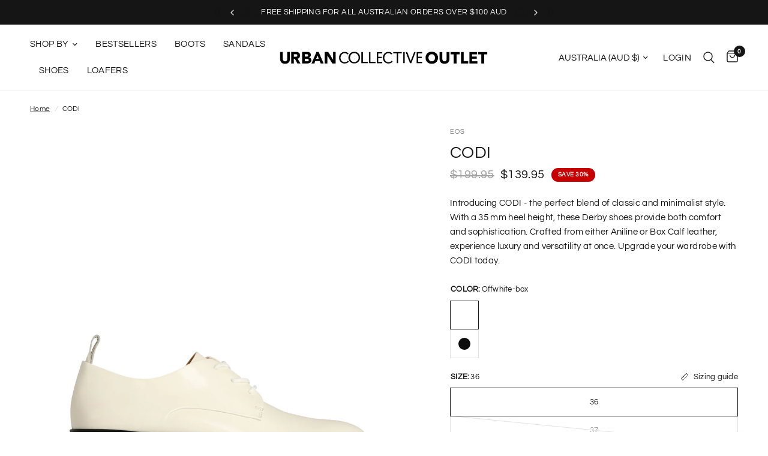

--- FILE ---
content_type: text/html; charset=utf-8
request_url: https://urbancollectivefw.com.au/products/codi
body_size: 38416
content:
<!doctype html><html class="no-js" lang="en" dir="ltr">
<head>
	<meta charset="utf-8">
	<meta http-equiv="X-UA-Compatible" content="IE=edge,chrome=1">
	<meta name="viewport" content="width=device-width, initial-scale=1, maximum-scale=5, viewport-fit=cover">
	<meta name="theme-color" content="#ffffff">
	<link rel="canonical" href="https://urbancollectivefw.com.au/products/codi">
	<link rel="preconnect" href="https://cdn.shopify.com" crossorigin>
	<link rel="preload" as="style" href="//urbancollectivefw.com.au/cdn/shop/t/40/assets/app.css?v=54867956482455421061719538833">
<link rel="preload" as="style" href="//urbancollectivefw.com.au/cdn/shop/t/40/assets/product.css?v=165018365023483697101719538833">
<link rel="preload" as="image" href="//urbancollectivefw.com.au/cdn/shop/files/Codi_offwhitebox_Outside_20x_crop_center.jpg?v=1752643359" imagesrcset="//urbancollectivefw.com.au/cdn/shop/files/Codi_offwhitebox_Outside_375x_crop_center.jpg?v=1752643359 375w,//urbancollectivefw.com.au/cdn/shop/files/Codi_offwhitebox_Outside_640x_crop_center.jpg?v=1752643359 640w,//urbancollectivefw.com.au/cdn/shop/files/Codi_offwhitebox_Outside_960x_crop_center.jpg?v=1752643359 960w" imagesizes="auto">



<link href="//urbancollectivefw.com.au/cdn/shop/t/40/assets/animations.min.js?v=125778792411641688251719538833" as="script" rel="preload">

<link href="//urbancollectivefw.com.au/cdn/shop/t/40/assets/vendor.min.js?v=24387807840910288901719538833" as="script" rel="preload">
<link href="//urbancollectivefw.com.au/cdn/shop/t/40/assets/app.js?v=21908668690565070511719538833" as="script" rel="preload">
<link href="//urbancollectivefw.com.au/cdn/shop/t/40/assets/slideshow.js?v=125266512460406249251719538833" as="script" rel="preload">

<script>
window.lazySizesConfig = window.lazySizesConfig || {};
window.lazySizesConfig.expand = 250;
window.lazySizesConfig.loadMode = 1;
window.lazySizesConfig.loadHidden = false;
</script>


	<link rel="icon" type="image/png" href="//urbancollectivefw.com.au/cdn/shop/files/urban_collective_shoes_favicon.png?crop=center&height=32&v=1613750138&width=32">

	<title>
	Buy EOS Footwear Codi | Women Shoes | Classic Derby &ndash; Urban Collective Footwear
	</title>

	
	<meta name="description" content="Introducing CODI - the perfect blend of classic and minimalist style. With a 35 mm heel height, these Derby shoes provide both comfort and sophistication. Crafted from either Aniline or Box Calf leather, experience luxury and versatility at once. Upgrade your wardrobe with CODI today.">
	
<link rel="preconnect" href="https://fonts.shopifycdn.com" crossorigin>

<meta property="og:site_name" content="Urban Collective Footwear">
<meta property="og:url" content="https://urbancollectivefw.com.au/products/codi">
<meta property="og:title" content="Buy EOS Footwear Codi | Women Shoes | Classic Derby">
<meta property="og:type" content="product">
<meta property="og:description" content="Introducing CODI - the perfect blend of classic and minimalist style. With a 35 mm heel height, these Derby shoes provide both comfort and sophistication. Crafted from either Aniline or Box Calf leather, experience luxury and versatility at once. Upgrade your wardrobe with CODI today."><meta property="og:image" content="http://urbancollectivefw.com.au/cdn/shop/files/Codi_offwhitebox_Outside.jpg?v=1752643359">
  <meta property="og:image:secure_url" content="https://urbancollectivefw.com.au/cdn/shop/files/Codi_offwhitebox_Outside.jpg?v=1752643359">
  <meta property="og:image:width" content="1024">
  <meta property="og:image:height" content="1024"><meta property="og:price:amount" content="139.95">
  <meta property="og:price:currency" content="AUD"><meta name="twitter:card" content="summary_large_image">
<meta name="twitter:title" content="Buy EOS Footwear Codi | Women Shoes | Classic Derby">
<meta name="twitter:description" content="Introducing CODI - the perfect blend of classic and minimalist style. With a 35 mm heel height, these Derby shoes provide both comfort and sophistication. Crafted from either Aniline or Box Calf leather, experience luxury and versatility at once. Upgrade your wardrobe with CODI today.">


	<link href="//urbancollectivefw.com.au/cdn/shop/t/40/assets/app.css?v=54867956482455421061719538833" rel="stylesheet" type="text/css" media="all" />

	<style data-shopify>
	@font-face {
  font-family: Questrial;
  font-weight: 400;
  font-style: normal;
  font-display: swap;
  src: url("//urbancollectivefw.com.au/cdn/fonts/questrial/questrial_n4.66abac5d8209a647b4bf8089b0451928ef144c07.woff2") format("woff2"),
       url("//urbancollectivefw.com.au/cdn/fonts/questrial/questrial_n4.e86c53e77682db9bf4b0ee2dd71f214dc16adda4.woff") format("woff");
}

h1,h2,h3,h4,h5,h6,
	.h1,.h2,.h3,.h4,.h5,.h6,
	.logolink.text-logo,
	.heading-font,
	.h1-xlarge,
	.h1-large,
	.customer-addresses .my-address .address-index {
		font-style: normal;
		font-weight: 400;
		font-family: Questrial, sans-serif;
	}
	body,
	.body-font,
	.thb-product-detail .product-title {
		font-style: normal;
		font-weight: 400;
		font-family: Questrial, sans-serif;
	}
	:root {
		--font-body-scale: 1.0;
		--font-body-line-height-scale: 1.0;
		--font-body-letter-spacing: 0.02em;
		--font-announcement-scale: 1.0;
		--font-heading-scale: 1.0;
		--font-heading-line-height-scale: 1.0;
		--font-heading-letter-spacing: 0.01em;
		--font-navigation-scale: 1.0;
		--font-product-title-scale: 1.0;
		--font-product-title-line-height-scale: 1.0;
		--button-letter-spacing: 0.02em;--bg-body: #ffffff;
			--bg-body-rgb: 255,255,255;
			--bg-body-darken: #f7f7f7;
			--payment-terms-background-color: #ffffff;--color-body: #151515;
		  --color-body-rgb: 21,21,21;--color-accent: #151515;
			--color-accent-rgb: 21,21,21;--color-border: #E2E2E2;--color-form-border: #dedede;--color-announcement-bar-text: #ffffff;--color-announcement-bar-bg: #151515;--color-header-bg: #ffffff;
			--color-header-bg-rgb: 255,255,255;--color-header-text: #151515;
			--color-header-text-rgb: 21,21,21;--color-header-links: #151515;--color-header-links-hover: #151515;--color-header-icons: #151515;--color-header-border: #E2E2E2;--solid-button-background: #151515;--solid-button-label: #ffffff;--outline-button-label: #151515;--color-price: #151515;--color-star: #FD9A52;--color-dots: #151515;--color-inventory-instock: #279A4B;--color-inventory-lowstock: #FB9E5B;--section-spacing-mobile: 50px;--section-spacing-desktop: 90px;--button-border-radius: 0px;--color-badge-text: #ffffff;--color-badge-sold-out: #939393;--color-badge-sale: #c70000;--color-badge-preorder: #666666;--badge-corner-radius: 13px;--color-footer-text: #FFFFFF;
			--color-footer-text-rgb: 255,255,255;--color-footer-link: #FFFFFF;--color-footer-link-hover: #FFFFFF;--color-footer-border: #444444;
			--color-footer-border-rgb: 68,68,68;--color-footer-bg: #151515;}
</style>


	<script>
		window.theme = window.theme || {};
		theme = {
			settings: {
				money_with_currency_format:"${{amount}}",
				cart_drawer:true,
				product_id: 6976029130830,
			},
			routes: {
				root_url: '/',
				cart_url: '/cart',
				cart_add_url: '/cart/add',
				search_url: '/search',
				cart_change_url: '/cart/change',
				cart_update_url: '/cart/update',
				predictive_search_url: '/search/suggest',
			},
			variantStrings: {
        addToCart: `Add to cart`,
        soldOut: `Sold out`,
        unavailable: `Unavailable`,
        preOrder: `Pre-order`,
      },
			strings: {
				requiresTerms: `You must agree with the terms and conditions of sales to check out`,
			}
		};
	</script>
	<script>window.performance && window.performance.mark && window.performance.mark('shopify.content_for_header.start');</script><meta name="google-site-verification" content="vYhZOfRWuJIuo2QMNY4Xbqmnhy95hREY8ql_d70Rqlc">
<meta name="facebook-domain-verification" content="6ckjboyrrk7199msmosdmoh40jpbj6">
<meta id="shopify-digital-wallet" name="shopify-digital-wallet" content="/12397903930/digital_wallets/dialog">
<meta name="shopify-checkout-api-token" content="603f8c7aff887d2756cfc49e3f56bc0a">
<meta id="in-context-paypal-metadata" data-shop-id="12397903930" data-venmo-supported="false" data-environment="production" data-locale="en_US" data-paypal-v4="true" data-currency="AUD">
<link rel="alternate" type="application/json+oembed" href="https://urbancollectivefw.com.au/products/codi.oembed">
<script async="async" src="/checkouts/internal/preloads.js?locale=en-AU"></script>
<link rel="preconnect" href="https://shop.app" crossorigin="anonymous">
<script async="async" src="https://shop.app/checkouts/internal/preloads.js?locale=en-AU&shop_id=12397903930" crossorigin="anonymous"></script>
<script id="apple-pay-shop-capabilities" type="application/json">{"shopId":12397903930,"countryCode":"AU","currencyCode":"AUD","merchantCapabilities":["supports3DS"],"merchantId":"gid:\/\/shopify\/Shop\/12397903930","merchantName":"Urban Collective Footwear","requiredBillingContactFields":["postalAddress","email","phone"],"requiredShippingContactFields":["postalAddress","email","phone"],"shippingType":"shipping","supportedNetworks":["visa","masterCard","amex","jcb"],"total":{"type":"pending","label":"Urban Collective Footwear","amount":"1.00"},"shopifyPaymentsEnabled":true,"supportsSubscriptions":true}</script>
<script id="shopify-features" type="application/json">{"accessToken":"603f8c7aff887d2756cfc49e3f56bc0a","betas":["rich-media-storefront-analytics"],"domain":"urbancollectivefw.com.au","predictiveSearch":true,"shopId":12397903930,"locale":"en"}</script>
<script>var Shopify = Shopify || {};
Shopify.shop = "urban-collective-footwear.myshopify.com";
Shopify.locale = "en";
Shopify.currency = {"active":"AUD","rate":"1.0"};
Shopify.country = "AU";
Shopify.theme = {"name":"OUTLET TEMPLATE","id":130838822990,"schema_name":"Reformation","schema_version":"2.3.2","theme_store_id":1762,"role":"main"};
Shopify.theme.handle = "null";
Shopify.theme.style = {"id":null,"handle":null};
Shopify.cdnHost = "urbancollectivefw.com.au/cdn";
Shopify.routes = Shopify.routes || {};
Shopify.routes.root = "/";</script>
<script type="module">!function(o){(o.Shopify=o.Shopify||{}).modules=!0}(window);</script>
<script>!function(o){function n(){var o=[];function n(){o.push(Array.prototype.slice.apply(arguments))}return n.q=o,n}var t=o.Shopify=o.Shopify||{};t.loadFeatures=n(),t.autoloadFeatures=n()}(window);</script>
<script>
  window.ShopifyPay = window.ShopifyPay || {};
  window.ShopifyPay.apiHost = "shop.app\/pay";
  window.ShopifyPay.redirectState = null;
</script>
<script id="shop-js-analytics" type="application/json">{"pageType":"product"}</script>
<script defer="defer" async type="module" src="//urbancollectivefw.com.au/cdn/shopifycloud/shop-js/modules/v2/client.init-shop-cart-sync_BdyHc3Nr.en.esm.js"></script>
<script defer="defer" async type="module" src="//urbancollectivefw.com.au/cdn/shopifycloud/shop-js/modules/v2/chunk.common_Daul8nwZ.esm.js"></script>
<script type="module">
  await import("//urbancollectivefw.com.au/cdn/shopifycloud/shop-js/modules/v2/client.init-shop-cart-sync_BdyHc3Nr.en.esm.js");
await import("//urbancollectivefw.com.au/cdn/shopifycloud/shop-js/modules/v2/chunk.common_Daul8nwZ.esm.js");

  window.Shopify.SignInWithShop?.initShopCartSync?.({"fedCMEnabled":true,"windoidEnabled":true});

</script>
<script>
  window.Shopify = window.Shopify || {};
  if (!window.Shopify.featureAssets) window.Shopify.featureAssets = {};
  window.Shopify.featureAssets['shop-js'] = {"shop-cart-sync":["modules/v2/client.shop-cart-sync_QYOiDySF.en.esm.js","modules/v2/chunk.common_Daul8nwZ.esm.js"],"init-fed-cm":["modules/v2/client.init-fed-cm_DchLp9rc.en.esm.js","modules/v2/chunk.common_Daul8nwZ.esm.js"],"shop-button":["modules/v2/client.shop-button_OV7bAJc5.en.esm.js","modules/v2/chunk.common_Daul8nwZ.esm.js"],"init-windoid":["modules/v2/client.init-windoid_DwxFKQ8e.en.esm.js","modules/v2/chunk.common_Daul8nwZ.esm.js"],"shop-cash-offers":["modules/v2/client.shop-cash-offers_DWtL6Bq3.en.esm.js","modules/v2/chunk.common_Daul8nwZ.esm.js","modules/v2/chunk.modal_CQq8HTM6.esm.js"],"shop-toast-manager":["modules/v2/client.shop-toast-manager_CX9r1SjA.en.esm.js","modules/v2/chunk.common_Daul8nwZ.esm.js"],"init-shop-email-lookup-coordinator":["modules/v2/client.init-shop-email-lookup-coordinator_UhKnw74l.en.esm.js","modules/v2/chunk.common_Daul8nwZ.esm.js"],"pay-button":["modules/v2/client.pay-button_DzxNnLDY.en.esm.js","modules/v2/chunk.common_Daul8nwZ.esm.js"],"avatar":["modules/v2/client.avatar_BTnouDA3.en.esm.js"],"init-shop-cart-sync":["modules/v2/client.init-shop-cart-sync_BdyHc3Nr.en.esm.js","modules/v2/chunk.common_Daul8nwZ.esm.js"],"shop-login-button":["modules/v2/client.shop-login-button_D8B466_1.en.esm.js","modules/v2/chunk.common_Daul8nwZ.esm.js","modules/v2/chunk.modal_CQq8HTM6.esm.js"],"init-customer-accounts-sign-up":["modules/v2/client.init-customer-accounts-sign-up_C8fpPm4i.en.esm.js","modules/v2/client.shop-login-button_D8B466_1.en.esm.js","modules/v2/chunk.common_Daul8nwZ.esm.js","modules/v2/chunk.modal_CQq8HTM6.esm.js"],"init-shop-for-new-customer-accounts":["modules/v2/client.init-shop-for-new-customer-accounts_CVTO0Ztu.en.esm.js","modules/v2/client.shop-login-button_D8B466_1.en.esm.js","modules/v2/chunk.common_Daul8nwZ.esm.js","modules/v2/chunk.modal_CQq8HTM6.esm.js"],"init-customer-accounts":["modules/v2/client.init-customer-accounts_dRgKMfrE.en.esm.js","modules/v2/client.shop-login-button_D8B466_1.en.esm.js","modules/v2/chunk.common_Daul8nwZ.esm.js","modules/v2/chunk.modal_CQq8HTM6.esm.js"],"shop-follow-button":["modules/v2/client.shop-follow-button_CkZpjEct.en.esm.js","modules/v2/chunk.common_Daul8nwZ.esm.js","modules/v2/chunk.modal_CQq8HTM6.esm.js"],"lead-capture":["modules/v2/client.lead-capture_BntHBhfp.en.esm.js","modules/v2/chunk.common_Daul8nwZ.esm.js","modules/v2/chunk.modal_CQq8HTM6.esm.js"],"checkout-modal":["modules/v2/client.checkout-modal_CfxcYbTm.en.esm.js","modules/v2/chunk.common_Daul8nwZ.esm.js","modules/v2/chunk.modal_CQq8HTM6.esm.js"],"shop-login":["modules/v2/client.shop-login_Da4GZ2H6.en.esm.js","modules/v2/chunk.common_Daul8nwZ.esm.js","modules/v2/chunk.modal_CQq8HTM6.esm.js"],"payment-terms":["modules/v2/client.payment-terms_MV4M3zvL.en.esm.js","modules/v2/chunk.common_Daul8nwZ.esm.js","modules/v2/chunk.modal_CQq8HTM6.esm.js"]};
</script>
<script>(function() {
  var isLoaded = false;
  function asyncLoad() {
    if (isLoaded) return;
    isLoaded = true;
    var urls = ["https:\/\/chimpstatic.com\/mcjs-connected\/js\/users\/ec01c13d57411a97f27e0695c\/5a95fc0148f3c5f8932ccbe87.js?shop=urban-collective-footwear.myshopify.com","https:\/\/cdn.shopify.com\/s\/files\/1\/0123\/9790\/3930\/t\/37\/assets\/globo.filter.init.js?shop=urban-collective-footwear.myshopify.com","https:\/\/storenotice.aaawebstore.com\/appfiles\/checkoutbooster_v3.js?shop=urban-collective-footwear.myshopify.com"];
    for (var i = 0; i < urls.length; i++) {
      var s = document.createElement('script');
      s.type = 'text/javascript';
      s.async = true;
      s.src = urls[i];
      var x = document.getElementsByTagName('script')[0];
      x.parentNode.insertBefore(s, x);
    }
  };
  if(window.attachEvent) {
    window.attachEvent('onload', asyncLoad);
  } else {
    window.addEventListener('load', asyncLoad, false);
  }
})();</script>
<script id="__st">var __st={"a":12397903930,"offset":39600,"reqid":"227b0452-640e-41c6-82e9-c099ae075321-1769006050","pageurl":"urbancollectivefw.com.au\/products\/codi","u":"a6f5746e5569","p":"product","rtyp":"product","rid":6976029130830};</script>
<script>window.ShopifyPaypalV4VisibilityTracking = true;</script>
<script id="captcha-bootstrap">!function(){'use strict';const t='contact',e='account',n='new_comment',o=[[t,t],['blogs',n],['comments',n],[t,'customer']],c=[[e,'customer_login'],[e,'guest_login'],[e,'recover_customer_password'],[e,'create_customer']],r=t=>t.map((([t,e])=>`form[action*='/${t}']:not([data-nocaptcha='true']) input[name='form_type'][value='${e}']`)).join(','),a=t=>()=>t?[...document.querySelectorAll(t)].map((t=>t.form)):[];function s(){const t=[...o],e=r(t);return a(e)}const i='password',u='form_key',d=['recaptcha-v3-token','g-recaptcha-response','h-captcha-response',i],f=()=>{try{return window.sessionStorage}catch{return}},m='__shopify_v',_=t=>t.elements[u];function p(t,e,n=!1){try{const o=window.sessionStorage,c=JSON.parse(o.getItem(e)),{data:r}=function(t){const{data:e,action:n}=t;return t[m]||n?{data:e,action:n}:{data:t,action:n}}(c);for(const[e,n]of Object.entries(r))t.elements[e]&&(t.elements[e].value=n);n&&o.removeItem(e)}catch(o){console.error('form repopulation failed',{error:o})}}const l='form_type',E='cptcha';function T(t){t.dataset[E]=!0}const w=window,h=w.document,L='Shopify',v='ce_forms',y='captcha';let A=!1;((t,e)=>{const n=(g='f06e6c50-85a8-45c8-87d0-21a2b65856fe',I='https://cdn.shopify.com/shopifycloud/storefront-forms-hcaptcha/ce_storefront_forms_captcha_hcaptcha.v1.5.2.iife.js',D={infoText:'Protected by hCaptcha',privacyText:'Privacy',termsText:'Terms'},(t,e,n)=>{const o=w[L][v],c=o.bindForm;if(c)return c(t,g,e,D).then(n);var r;o.q.push([[t,g,e,D],n]),r=I,A||(h.body.append(Object.assign(h.createElement('script'),{id:'captcha-provider',async:!0,src:r})),A=!0)});var g,I,D;w[L]=w[L]||{},w[L][v]=w[L][v]||{},w[L][v].q=[],w[L][y]=w[L][y]||{},w[L][y].protect=function(t,e){n(t,void 0,e),T(t)},Object.freeze(w[L][y]),function(t,e,n,w,h,L){const[v,y,A,g]=function(t,e,n){const i=e?o:[],u=t?c:[],d=[...i,...u],f=r(d),m=r(i),_=r(d.filter((([t,e])=>n.includes(e))));return[a(f),a(m),a(_),s()]}(w,h,L),I=t=>{const e=t.target;return e instanceof HTMLFormElement?e:e&&e.form},D=t=>v().includes(t);t.addEventListener('submit',(t=>{const e=I(t);if(!e)return;const n=D(e)&&!e.dataset.hcaptchaBound&&!e.dataset.recaptchaBound,o=_(e),c=g().includes(e)&&(!o||!o.value);(n||c)&&t.preventDefault(),c&&!n&&(function(t){try{if(!f())return;!function(t){const e=f();if(!e)return;const n=_(t);if(!n)return;const o=n.value;o&&e.removeItem(o)}(t);const e=Array.from(Array(32),(()=>Math.random().toString(36)[2])).join('');!function(t,e){_(t)||t.append(Object.assign(document.createElement('input'),{type:'hidden',name:u})),t.elements[u].value=e}(t,e),function(t,e){const n=f();if(!n)return;const o=[...t.querySelectorAll(`input[type='${i}']`)].map((({name:t})=>t)),c=[...d,...o],r={};for(const[a,s]of new FormData(t).entries())c.includes(a)||(r[a]=s);n.setItem(e,JSON.stringify({[m]:1,action:t.action,data:r}))}(t,e)}catch(e){console.error('failed to persist form',e)}}(e),e.submit())}));const S=(t,e)=>{t&&!t.dataset[E]&&(n(t,e.some((e=>e===t))),T(t))};for(const o of['focusin','change'])t.addEventListener(o,(t=>{const e=I(t);D(e)&&S(e,y())}));const B=e.get('form_key'),M=e.get(l),P=B&&M;t.addEventListener('DOMContentLoaded',(()=>{const t=y();if(P)for(const e of t)e.elements[l].value===M&&p(e,B);[...new Set([...A(),...v().filter((t=>'true'===t.dataset.shopifyCaptcha))])].forEach((e=>S(e,t)))}))}(h,new URLSearchParams(w.location.search),n,t,e,['guest_login'])})(!0,!0)}();</script>
<script integrity="sha256-4kQ18oKyAcykRKYeNunJcIwy7WH5gtpwJnB7kiuLZ1E=" data-source-attribution="shopify.loadfeatures" defer="defer" src="//urbancollectivefw.com.au/cdn/shopifycloud/storefront/assets/storefront/load_feature-a0a9edcb.js" crossorigin="anonymous"></script>
<script crossorigin="anonymous" defer="defer" src="//urbancollectivefw.com.au/cdn/shopifycloud/storefront/assets/shopify_pay/storefront-65b4c6d7.js?v=20250812"></script>
<script data-source-attribution="shopify.dynamic_checkout.dynamic.init">var Shopify=Shopify||{};Shopify.PaymentButton=Shopify.PaymentButton||{isStorefrontPortableWallets:!0,init:function(){window.Shopify.PaymentButton.init=function(){};var t=document.createElement("script");t.src="https://urbancollectivefw.com.au/cdn/shopifycloud/portable-wallets/latest/portable-wallets.en.js",t.type="module",document.head.appendChild(t)}};
</script>
<script data-source-attribution="shopify.dynamic_checkout.buyer_consent">
  function portableWalletsHideBuyerConsent(e){var t=document.getElementById("shopify-buyer-consent"),n=document.getElementById("shopify-subscription-policy-button");t&&n&&(t.classList.add("hidden"),t.setAttribute("aria-hidden","true"),n.removeEventListener("click",e))}function portableWalletsShowBuyerConsent(e){var t=document.getElementById("shopify-buyer-consent"),n=document.getElementById("shopify-subscription-policy-button");t&&n&&(t.classList.remove("hidden"),t.removeAttribute("aria-hidden"),n.addEventListener("click",e))}window.Shopify?.PaymentButton&&(window.Shopify.PaymentButton.hideBuyerConsent=portableWalletsHideBuyerConsent,window.Shopify.PaymentButton.showBuyerConsent=portableWalletsShowBuyerConsent);
</script>
<script data-source-attribution="shopify.dynamic_checkout.cart.bootstrap">document.addEventListener("DOMContentLoaded",(function(){function t(){return document.querySelector("shopify-accelerated-checkout-cart, shopify-accelerated-checkout")}if(t())Shopify.PaymentButton.init();else{new MutationObserver((function(e,n){t()&&(Shopify.PaymentButton.init(),n.disconnect())})).observe(document.body,{childList:!0,subtree:!0})}}));
</script>
<link id="shopify-accelerated-checkout-styles" rel="stylesheet" media="screen" href="https://urbancollectivefw.com.au/cdn/shopifycloud/portable-wallets/latest/accelerated-checkout-backwards-compat.css" crossorigin="anonymous">
<style id="shopify-accelerated-checkout-cart">
        #shopify-buyer-consent {
  margin-top: 1em;
  display: inline-block;
  width: 100%;
}

#shopify-buyer-consent.hidden {
  display: none;
}

#shopify-subscription-policy-button {
  background: none;
  border: none;
  padding: 0;
  text-decoration: underline;
  font-size: inherit;
  cursor: pointer;
}

#shopify-subscription-policy-button::before {
  box-shadow: none;
}

      </style>

<script>window.performance && window.performance.mark && window.performance.mark('shopify.content_for_header.end');</script> <!-- Header hook for plugins -->

	<script>document.documentElement.className = document.documentElement.className.replace('no-js', 'js');</script>
<!-- BEGIN app block: shopify://apps/smart-filter-search/blocks/app-embed/5cc1944c-3014-4a2a-af40-7d65abc0ef73 --><link rel="preconnect" href="https://fonts.googleapis.com">
<link rel="preconnect" href="https://fonts.gstatic.com" crossorigin>
<link href="https://fonts.googleapis.com/css?family=Archivo:400|Hind:400&display=swap" rel="stylesheet"><style>.gf-block-title h3, 
.gf-block-title .h3,
.gf-form-input-inner label {
  font-size: 14px !important;
  color: #3a3a3a !important;
  text-transform: uppercase !important;
  font-weight: bold !important;
}
.gf-option-block .gf-btn-show-more{
  font-size: 14px !important;
  text-transform: none !important;
  font-weight: normal !important;
}
.gf-option-block ul li a, 
.gf-option-block ul li button, 
.gf-option-block ul li a span.gf-count,
.gf-option-block ul li button span.gf-count,
.gf-clear, 
.gf-clear-all, 
.selected-item.gf-option-label a,
.gf-form-input-inner select,
.gf-refine-toggle{
  font-size: 14px !important;
  color: #000000 !important;
  text-transform: none !important;
  font-weight: normal !important;
}

.gf-refine-toggle-mobile,
.gf-form-button-group button {
  font-size: 14px !important;
  text-transform: none !important;
  font-weight: normal !important;
  color: #3a3a3a !important;
  border: 1px solid #bfbfbf !important;
  background: #ffffff !important;
}
.gf-option-block-box-rectangle.gf-option-block ul li.gf-box-rectangle a,
.gf-option-block-box-rectangle.gf-option-block ul li.gf-box-rectangle button {
  border-color: #000000 !important;
}
.gf-option-block-box-rectangle.gf-option-block ul li.gf-box-rectangle a.checked,
.gf-option-block-box-rectangle.gf-option-block ul li.gf-box-rectangle button.checked{
  color: #fff !important;
  background-color: #000000 !important;
}
@media (min-width: 768px) {
  .gf-option-block-box-rectangle.gf-option-block ul li.gf-box-rectangle button:hover,
  .gf-option-block-box-rectangle.gf-option-block ul li.gf-box-rectangle a:hover {
    color: #fff !important;
    background-color: #000000 !important;	
  }
}
.gf-option-block.gf-option-block-select select {
  color: #000000 !important;
}

#gf-form.loaded, .gf-YMM-forms.loaded {
  background: #FFFFFF !important;
}
#gf-form h2, .gf-YMM-forms h2 {
  color: #3a3a3a !important;
}
#gf-form label, .gf-YMM-forms label{
  color: #3a3a3a !important;
}
.gf-form-input-wrapper select, 
.gf-form-input-wrapper input{
  border: 1px solid #DEDEDE !important;
  background-color: #FFFFFF !important;
  border-radius: 0px !important;
}
#gf-form .gf-form-button-group button, .gf-YMM-forms .gf-form-button-group button{
  color: #FFFFFF !important;
  background: #3a3a3a !important;
  border-radius: 0px !important;
}

.spf-product-card.spf-product-card__template-3 .spf-product__info.hover{
  background: #FFFFFF;
}
a.spf-product-card__image-wrapper{
  padding-top: 100%;
}
.h4.spf-product-card__title a{
  color: #4d5959;
  font-size: 13px;
  font-family: "Archivo", sans-serif;   font-weight: 400;  font-style: normal;
  text-transform: none;
}
.h4.spf-product-card__title a:hover{
  color: rgba(0, 0, 0, 1);
}
.spf-product-card button.spf-product__form-btn-addtocart{
  font-size: 14px;
   font-family: inherit;   font-weight: normal;   font-style: normal;   text-transform: none;
}
.spf-product-card button.spf-product__form-btn-addtocart,
.spf-product-card.spf-product-card__template-4 a.open-quick-view,
.spf-product-card.spf-product-card__template-5 a.open-quick-view,
#gfqv-btn{
  color: #141414 !important;
  border: 1px solid #141414 !important;
  background: #ffffff !important;
}
.spf-product-card button.spf-product__form-btn-addtocart:hover,
.spf-product-card.spf-product-card__template-4 a.open-quick-view:hover,
.spf-product-card.spf-product-card__template-5 a.open-quick-view:hover{
  color: #ffffff !important;
  border: 1px solid #141414 !important;
  background: #141414 !important;
}
span.spf-product__label.spf-product__label-soldout{
  color: #ffffff;
  background: #989898;
}
span.spf-product__label.spf-product__label-sale{
  color: rgba(255, 255, 255, 1);
  background: rgba(210, 22, 37, 1);
}
.spf-product-card__vendor a{
  color: #696969;
  font-size: 12px;
  font-family: "Hind", sans-serif;   font-weight: 400;   font-style: normal; }
.spf-product-card__vendor a:hover{
  color: rgba(0, 0, 0, 1);
}
.spf-product-card__price-wrapper{
  font-size: 17px;
}
.spf-image-ratio{
  padding-top:100% !important;
}
.spf-product-card__oldprice,
.spf-product-card__saleprice,
.spf-product-card__price,
.gfqv-product-card__oldprice,
.gfqv-product-card__saleprice,
.gfqv-product-card__price
{
  font-size: 17px;
  font-family: "Archivo", sans-serif;   font-weight: 400;   font-style: normal; }

span.spf-product-card__price, span.gfqv-product-card__price{
  color: #141414;
}
span.spf-product-card__oldprice, span.gfqv-product-card__oldprice{
  color: #858585;
}
span.spf-product-card__saleprice, span.gfqv-product-card__saleprice{
  color: #141414;
}
/* Product Title */
.h4.spf-product-card__title{
    
}
.h4.spf-product-card__title a{

}

/* Product Vendor */
.spf-product-card__vendor{
    
}
.spf-product-card__vendor a{

}

/* Product Price */
.spf-product-card__price-wrapper{
    
}

/* Product Old Price */
span.spf-product-card__oldprice{
    
}

/* Product Sale Price */
span.spf-product-card__saleprice{
    
}

/* Product Regular Price */
span.spf-product-card__price{

}

/* Quickview button */
.open-quick-view{
    
}

/* Add to cart button */
button.spf-product__form-btn-addtocart{
    
}

/* Product image */
img.spf-product-card__image{
    
}

/* Sale label */
span.spf-product__label.spf-product__label.spf-product__label-sale{
    
}

/* Sold out label */
span.spf-product__label.spf-product__label.spf-product__label-soldout{
    
}</style><script>
    window.addEventListener('globoFilterRenderSearchCompleted', function () {
      if (document.querySelector('[data-action="close-search"]') !== null) {
        document.querySelector('[data-action="close-search"]').click();
      }
      setTimeout(function(){
        document.querySelector('.gl-d-searchbox-input').focus();
      }, 600);
    });
  </script>

<style></style><script></script><script>
  const productGrid = document.querySelector('[data-globo-filter-items]')
  if(productGrid){
    if( productGrid.id ){
      productGrid.setAttribute('old-id', productGrid.id)
    }
    productGrid.id = 'gf-products';
  }
</script>
<script>if(window.AVADA_SPEED_WHITELIST){const spfs_w = new RegExp("smart-product-filter-search", 'i'); if(Array.isArray(window.AVADA_SPEED_WHITELIST)){window.AVADA_SPEED_WHITELIST.push(spfs_w);}else{window.AVADA_SPEED_WHITELIST = [spfs_w];}} </script><!-- END app block --><script src="https://cdn.shopify.com/extensions/019bdedd-4e57-79a0-b131-b44f39813278/smart-product-filters-613/assets/globo.filter.min.js" type="text/javascript" defer="defer"></script>
<link href="https://monorail-edge.shopifysvc.com" rel="dns-prefetch">
<script>(function(){if ("sendBeacon" in navigator && "performance" in window) {try {var session_token_from_headers = performance.getEntriesByType('navigation')[0].serverTiming.find(x => x.name == '_s').description;} catch {var session_token_from_headers = undefined;}var session_cookie_matches = document.cookie.match(/_shopify_s=([^;]*)/);var session_token_from_cookie = session_cookie_matches && session_cookie_matches.length === 2 ? session_cookie_matches[1] : "";var session_token = session_token_from_headers || session_token_from_cookie || "";function handle_abandonment_event(e) {var entries = performance.getEntries().filter(function(entry) {return /monorail-edge.shopifysvc.com/.test(entry.name);});if (!window.abandonment_tracked && entries.length === 0) {window.abandonment_tracked = true;var currentMs = Date.now();var navigation_start = performance.timing.navigationStart;var payload = {shop_id: 12397903930,url: window.location.href,navigation_start,duration: currentMs - navigation_start,session_token,page_type: "product"};window.navigator.sendBeacon("https://monorail-edge.shopifysvc.com/v1/produce", JSON.stringify({schema_id: "online_store_buyer_site_abandonment/1.1",payload: payload,metadata: {event_created_at_ms: currentMs,event_sent_at_ms: currentMs}}));}}window.addEventListener('pagehide', handle_abandonment_event);}}());</script>
<script id="web-pixels-manager-setup">(function e(e,d,r,n,o){if(void 0===o&&(o={}),!Boolean(null===(a=null===(i=window.Shopify)||void 0===i?void 0:i.analytics)||void 0===a?void 0:a.replayQueue)){var i,a;window.Shopify=window.Shopify||{};var t=window.Shopify;t.analytics=t.analytics||{};var s=t.analytics;s.replayQueue=[],s.publish=function(e,d,r){return s.replayQueue.push([e,d,r]),!0};try{self.performance.mark("wpm:start")}catch(e){}var l=function(){var e={modern:/Edge?\/(1{2}[4-9]|1[2-9]\d|[2-9]\d{2}|\d{4,})\.\d+(\.\d+|)|Firefox\/(1{2}[4-9]|1[2-9]\d|[2-9]\d{2}|\d{4,})\.\d+(\.\d+|)|Chrom(ium|e)\/(9{2}|\d{3,})\.\d+(\.\d+|)|(Maci|X1{2}).+ Version\/(15\.\d+|(1[6-9]|[2-9]\d|\d{3,})\.\d+)([,.]\d+|)( \(\w+\)|)( Mobile\/\w+|) Safari\/|Chrome.+OPR\/(9{2}|\d{3,})\.\d+\.\d+|(CPU[ +]OS|iPhone[ +]OS|CPU[ +]iPhone|CPU IPhone OS|CPU iPad OS)[ +]+(15[._]\d+|(1[6-9]|[2-9]\d|\d{3,})[._]\d+)([._]\d+|)|Android:?[ /-](13[3-9]|1[4-9]\d|[2-9]\d{2}|\d{4,})(\.\d+|)(\.\d+|)|Android.+Firefox\/(13[5-9]|1[4-9]\d|[2-9]\d{2}|\d{4,})\.\d+(\.\d+|)|Android.+Chrom(ium|e)\/(13[3-9]|1[4-9]\d|[2-9]\d{2}|\d{4,})\.\d+(\.\d+|)|SamsungBrowser\/([2-9]\d|\d{3,})\.\d+/,legacy:/Edge?\/(1[6-9]|[2-9]\d|\d{3,})\.\d+(\.\d+|)|Firefox\/(5[4-9]|[6-9]\d|\d{3,})\.\d+(\.\d+|)|Chrom(ium|e)\/(5[1-9]|[6-9]\d|\d{3,})\.\d+(\.\d+|)([\d.]+$|.*Safari\/(?![\d.]+ Edge\/[\d.]+$))|(Maci|X1{2}).+ Version\/(10\.\d+|(1[1-9]|[2-9]\d|\d{3,})\.\d+)([,.]\d+|)( \(\w+\)|)( Mobile\/\w+|) Safari\/|Chrome.+OPR\/(3[89]|[4-9]\d|\d{3,})\.\d+\.\d+|(CPU[ +]OS|iPhone[ +]OS|CPU[ +]iPhone|CPU IPhone OS|CPU iPad OS)[ +]+(10[._]\d+|(1[1-9]|[2-9]\d|\d{3,})[._]\d+)([._]\d+|)|Android:?[ /-](13[3-9]|1[4-9]\d|[2-9]\d{2}|\d{4,})(\.\d+|)(\.\d+|)|Mobile Safari.+OPR\/([89]\d|\d{3,})\.\d+\.\d+|Android.+Firefox\/(13[5-9]|1[4-9]\d|[2-9]\d{2}|\d{4,})\.\d+(\.\d+|)|Android.+Chrom(ium|e)\/(13[3-9]|1[4-9]\d|[2-9]\d{2}|\d{4,})\.\d+(\.\d+|)|Android.+(UC? ?Browser|UCWEB|U3)[ /]?(15\.([5-9]|\d{2,})|(1[6-9]|[2-9]\d|\d{3,})\.\d+)\.\d+|SamsungBrowser\/(5\.\d+|([6-9]|\d{2,})\.\d+)|Android.+MQ{2}Browser\/(14(\.(9|\d{2,})|)|(1[5-9]|[2-9]\d|\d{3,})(\.\d+|))(\.\d+|)|K[Aa][Ii]OS\/(3\.\d+|([4-9]|\d{2,})\.\d+)(\.\d+|)/},d=e.modern,r=e.legacy,n=navigator.userAgent;return n.match(d)?"modern":n.match(r)?"legacy":"unknown"}(),u="modern"===l?"modern":"legacy",c=(null!=n?n:{modern:"",legacy:""})[u],f=function(e){return[e.baseUrl,"/wpm","/b",e.hashVersion,"modern"===e.buildTarget?"m":"l",".js"].join("")}({baseUrl:d,hashVersion:r,buildTarget:u}),m=function(e){var d=e.version,r=e.bundleTarget,n=e.surface,o=e.pageUrl,i=e.monorailEndpoint;return{emit:function(e){var a=e.status,t=e.errorMsg,s=(new Date).getTime(),l=JSON.stringify({metadata:{event_sent_at_ms:s},events:[{schema_id:"web_pixels_manager_load/3.1",payload:{version:d,bundle_target:r,page_url:o,status:a,surface:n,error_msg:t},metadata:{event_created_at_ms:s}}]});if(!i)return console&&console.warn&&console.warn("[Web Pixels Manager] No Monorail endpoint provided, skipping logging."),!1;try{return self.navigator.sendBeacon.bind(self.navigator)(i,l)}catch(e){}var u=new XMLHttpRequest;try{return u.open("POST",i,!0),u.setRequestHeader("Content-Type","text/plain"),u.send(l),!0}catch(e){return console&&console.warn&&console.warn("[Web Pixels Manager] Got an unhandled error while logging to Monorail."),!1}}}}({version:r,bundleTarget:l,surface:e.surface,pageUrl:self.location.href,monorailEndpoint:e.monorailEndpoint});try{o.browserTarget=l,function(e){var d=e.src,r=e.async,n=void 0===r||r,o=e.onload,i=e.onerror,a=e.sri,t=e.scriptDataAttributes,s=void 0===t?{}:t,l=document.createElement("script"),u=document.querySelector("head"),c=document.querySelector("body");if(l.async=n,l.src=d,a&&(l.integrity=a,l.crossOrigin="anonymous"),s)for(var f in s)if(Object.prototype.hasOwnProperty.call(s,f))try{l.dataset[f]=s[f]}catch(e){}if(o&&l.addEventListener("load",o),i&&l.addEventListener("error",i),u)u.appendChild(l);else{if(!c)throw new Error("Did not find a head or body element to append the script");c.appendChild(l)}}({src:f,async:!0,onload:function(){if(!function(){var e,d;return Boolean(null===(d=null===(e=window.Shopify)||void 0===e?void 0:e.analytics)||void 0===d?void 0:d.initialized)}()){var d=window.webPixelsManager.init(e)||void 0;if(d){var r=window.Shopify.analytics;r.replayQueue.forEach((function(e){var r=e[0],n=e[1],o=e[2];d.publishCustomEvent(r,n,o)})),r.replayQueue=[],r.publish=d.publishCustomEvent,r.visitor=d.visitor,r.initialized=!0}}},onerror:function(){return m.emit({status:"failed",errorMsg:"".concat(f," has failed to load")})},sri:function(e){var d=/^sha384-[A-Za-z0-9+/=]+$/;return"string"==typeof e&&d.test(e)}(c)?c:"",scriptDataAttributes:o}),m.emit({status:"loading"})}catch(e){m.emit({status:"failed",errorMsg:(null==e?void 0:e.message)||"Unknown error"})}}})({shopId: 12397903930,storefrontBaseUrl: "https://urbancollectivefw.com.au",extensionsBaseUrl: "https://extensions.shopifycdn.com/cdn/shopifycloud/web-pixels-manager",monorailEndpoint: "https://monorail-edge.shopifysvc.com/unstable/produce_batch",surface: "storefront-renderer",enabledBetaFlags: ["2dca8a86"],webPixelsConfigList: [{"id":"489324622","configuration":"{\"pixel_id\":\"287906475935691\",\"pixel_type\":\"facebook_pixel\"}","eventPayloadVersion":"v1","runtimeContext":"OPEN","scriptVersion":"ca16bc87fe92b6042fbaa3acc2fbdaa6","type":"APP","apiClientId":2329312,"privacyPurposes":["ANALYTICS","MARKETING","SALE_OF_DATA"],"dataSharingAdjustments":{"protectedCustomerApprovalScopes":["read_customer_address","read_customer_email","read_customer_name","read_customer_personal_data","read_customer_phone"]}},{"id":"370802766","configuration":"{\"config\":\"{\\\"pixel_id\\\":\\\"AW-785102940\\\",\\\"target_country\\\":\\\"AU\\\",\\\"gtag_events\\\":[{\\\"type\\\":\\\"begin_checkout\\\",\\\"action_label\\\":\\\"AW-785102940\\\/aWBfCLyBu4oBENzwrvYC\\\"},{\\\"type\\\":\\\"search\\\",\\\"action_label\\\":\\\"AW-785102940\\\/buHQCL-Bu4oBENzwrvYC\\\"},{\\\"type\\\":\\\"view_item\\\",\\\"action_label\\\":[\\\"AW-785102940\\\/kF6cCLaBu4oBENzwrvYC\\\",\\\"MC-C0873YGN19\\\"]},{\\\"type\\\":\\\"purchase\\\",\\\"action_label\\\":[\\\"AW-785102940\\\/E21LCLOBu4oBENzwrvYC\\\",\\\"MC-C0873YGN19\\\"]},{\\\"type\\\":\\\"page_view\\\",\\\"action_label\\\":[\\\"AW-785102940\\\/b6VcCLCBu4oBENzwrvYC\\\",\\\"MC-C0873YGN19\\\"]},{\\\"type\\\":\\\"add_payment_info\\\",\\\"action_label\\\":\\\"AW-785102940\\\/41h2CMKBu4oBENzwrvYC\\\"},{\\\"type\\\":\\\"add_to_cart\\\",\\\"action_label\\\":\\\"AW-785102940\\\/s54ICLmBu4oBENzwrvYC\\\"}],\\\"enable_monitoring_mode\\\":false}\"}","eventPayloadVersion":"v1","runtimeContext":"OPEN","scriptVersion":"b2a88bafab3e21179ed38636efcd8a93","type":"APP","apiClientId":1780363,"privacyPurposes":[],"dataSharingAdjustments":{"protectedCustomerApprovalScopes":["read_customer_address","read_customer_email","read_customer_name","read_customer_personal_data","read_customer_phone"]}},{"id":"70254670","eventPayloadVersion":"v1","runtimeContext":"LAX","scriptVersion":"1","type":"CUSTOM","privacyPurposes":["ANALYTICS"],"name":"Google Analytics tag (migrated)"},{"id":"shopify-app-pixel","configuration":"{}","eventPayloadVersion":"v1","runtimeContext":"STRICT","scriptVersion":"0450","apiClientId":"shopify-pixel","type":"APP","privacyPurposes":["ANALYTICS","MARKETING"]},{"id":"shopify-custom-pixel","eventPayloadVersion":"v1","runtimeContext":"LAX","scriptVersion":"0450","apiClientId":"shopify-pixel","type":"CUSTOM","privacyPurposes":["ANALYTICS","MARKETING"]}],isMerchantRequest: false,initData: {"shop":{"name":"Urban Collective Footwear","paymentSettings":{"currencyCode":"AUD"},"myshopifyDomain":"urban-collective-footwear.myshopify.com","countryCode":"AU","storefrontUrl":"https:\/\/urbancollectivefw.com.au"},"customer":null,"cart":null,"checkout":null,"productVariants":[{"price":{"amount":139.95,"currencyCode":"AUD"},"product":{"title":"CODI","vendor":"EOS","id":"6976029130830","untranslatedTitle":"CODI","url":"\/products\/codi","type":""},"id":"40537477546062","image":{"src":"\/\/urbancollectivefw.com.au\/cdn\/shop\/files\/Codi_offwhitebox_Outside.jpg?v=1752643359"},"sku":"COD03WESW24OFBLE36XX","title":"Offwhite-box \/ 36","untranslatedTitle":"Offwhite-box \/ 36"},{"price":{"amount":139.95,"currencyCode":"AUD"},"product":{"title":"CODI","vendor":"EOS","id":"6976029130830","untranslatedTitle":"CODI","url":"\/products\/codi","type":""},"id":"40537477578830","image":{"src":"\/\/urbancollectivefw.com.au\/cdn\/shop\/files\/Codi_offwhitebox_Outside.jpg?v=1752643359"},"sku":"COD03WESW24OFBLE37XX","title":"Offwhite-box \/ 37","untranslatedTitle":"Offwhite-box \/ 37"},{"price":{"amount":139.95,"currencyCode":"AUD"},"product":{"title":"CODI","vendor":"EOS","id":"6976029130830","untranslatedTitle":"CODI","url":"\/products\/codi","type":""},"id":"40537477644366","image":{"src":"\/\/urbancollectivefw.com.au\/cdn\/shop\/files\/Codi_offwhitebox_Outside.jpg?v=1752643359"},"sku":"COD03WESW24OFBLE38XX","title":"Offwhite-box \/ 38","untranslatedTitle":"Offwhite-box \/ 38"},{"price":{"amount":139.95,"currencyCode":"AUD"},"product":{"title":"CODI","vendor":"EOS","id":"6976029130830","untranslatedTitle":"CODI","url":"\/products\/codi","type":""},"id":"40537477677134","image":{"src":"\/\/urbancollectivefw.com.au\/cdn\/shop\/files\/Codi_offwhitebox_Outside.jpg?v=1752643359"},"sku":"COD03WESW24OFBLE39XX","title":"Offwhite-box \/ 39","untranslatedTitle":"Offwhite-box \/ 39"},{"price":{"amount":139.95,"currencyCode":"AUD"},"product":{"title":"CODI","vendor":"EOS","id":"6976029130830","untranslatedTitle":"CODI","url":"\/products\/codi","type":""},"id":"40537477709902","image":{"src":"\/\/urbancollectivefw.com.au\/cdn\/shop\/files\/Codi_offwhitebox_Outside.jpg?v=1752643359"},"sku":"COD03WESW24OFBLE40XX","title":"Offwhite-box \/ 40","untranslatedTitle":"Offwhite-box \/ 40"},{"price":{"amount":139.95,"currencyCode":"AUD"},"product":{"title":"CODI","vendor":"EOS","id":"6976029130830","untranslatedTitle":"CODI","url":"\/products\/codi","type":""},"id":"40537477742670","image":{"src":"\/\/urbancollectivefw.com.au\/cdn\/shop\/files\/Codi_offwhitebox_Outside.jpg?v=1752643359"},"sku":"COD03WESW24OFBLE41XX","title":"Offwhite-box \/ 41","untranslatedTitle":"Offwhite-box \/ 41"},{"price":{"amount":139.95,"currencyCode":"AUD"},"product":{"title":"CODI","vendor":"EOS","id":"6976029130830","untranslatedTitle":"CODI","url":"\/products\/codi","type":""},"id":"40537477808206","image":{"src":"\/\/urbancollectivefw.com.au\/cdn\/shop\/files\/Codi_offwhitebox_Outside.jpg?v=1752643359"},"sku":"COD03WESW24OFBLE42XX","title":"Offwhite-box \/ 42","untranslatedTitle":"Offwhite-box \/ 42"},{"price":{"amount":139.95,"currencyCode":"AUD"},"product":{"title":"CODI","vendor":"EOS","id":"6976029130830","untranslatedTitle":"CODI","url":"\/products\/codi","type":""},"id":"40537477316686","image":{"src":"\/\/urbancollectivefw.com.au\/cdn\/shop\/files\/Codi_blackbox_Outside.jpg?v=1752643360"},"sku":"COD03WESW24BAXLE36XX","title":"Black-box \/ 36","untranslatedTitle":"Black-box \/ 36"},{"price":{"amount":139.95,"currencyCode":"AUD"},"product":{"title":"CODI","vendor":"EOS","id":"6976029130830","untranslatedTitle":"CODI","url":"\/products\/codi","type":""},"id":"40537477349454","image":{"src":"\/\/urbancollectivefw.com.au\/cdn\/shop\/files\/Codi_blackbox_Outside.jpg?v=1752643360"},"sku":"COD03WESW24BAXLE37XX","title":"Black-box \/ 37","untranslatedTitle":"Black-box \/ 37"},{"price":{"amount":139.95,"currencyCode":"AUD"},"product":{"title":"CODI","vendor":"EOS","id":"6976029130830","untranslatedTitle":"CODI","url":"\/products\/codi","type":""},"id":"40537477382222","image":{"src":"\/\/urbancollectivefw.com.au\/cdn\/shop\/files\/Codi_blackbox_Outside.jpg?v=1752643360"},"sku":"COD03WESW24BAXLE38XX","title":"Black-box \/ 38","untranslatedTitle":"Black-box \/ 38"},{"price":{"amount":139.95,"currencyCode":"AUD"},"product":{"title":"CODI","vendor":"EOS","id":"6976029130830","untranslatedTitle":"CODI","url":"\/products\/codi","type":""},"id":"40537477414990","image":{"src":"\/\/urbancollectivefw.com.au\/cdn\/shop\/files\/Codi_blackbox_Outside.jpg?v=1752643360"},"sku":"COD03WESW24BAXLE39XX","title":"Black-box \/ 39","untranslatedTitle":"Black-box \/ 39"},{"price":{"amount":139.95,"currencyCode":"AUD"},"product":{"title":"CODI","vendor":"EOS","id":"6976029130830","untranslatedTitle":"CODI","url":"\/products\/codi","type":""},"id":"40537477447758","image":{"src":"\/\/urbancollectivefw.com.au\/cdn\/shop\/files\/Codi_blackbox_Outside.jpg?v=1752643360"},"sku":"COD03WESW24BAXLE40XX","title":"Black-box \/ 40","untranslatedTitle":"Black-box \/ 40"},{"price":{"amount":139.95,"currencyCode":"AUD"},"product":{"title":"CODI","vendor":"EOS","id":"6976029130830","untranslatedTitle":"CODI","url":"\/products\/codi","type":""},"id":"40537477480526","image":{"src":"\/\/urbancollectivefw.com.au\/cdn\/shop\/files\/Codi_blackbox_Outside.jpg?v=1752643360"},"sku":"COD03WESW24BAXLE41XX","title":"Black-box \/ 41","untranslatedTitle":"Black-box \/ 41"},{"price":{"amount":139.95,"currencyCode":"AUD"},"product":{"title":"CODI","vendor":"EOS","id":"6976029130830","untranslatedTitle":"CODI","url":"\/products\/codi","type":""},"id":"40537477513294","image":{"src":"\/\/urbancollectivefw.com.au\/cdn\/shop\/files\/Codi_blackbox_Outside.jpg?v=1752643360"},"sku":"COD03WESW24BAXLE42XX","title":"Black-box \/ 42","untranslatedTitle":"Black-box \/ 42"}],"purchasingCompany":null},},"https://urbancollectivefw.com.au/cdn","fcfee988w5aeb613cpc8e4bc33m6693e112",{"modern":"","legacy":""},{"shopId":"12397903930","storefrontBaseUrl":"https:\/\/urbancollectivefw.com.au","extensionBaseUrl":"https:\/\/extensions.shopifycdn.com\/cdn\/shopifycloud\/web-pixels-manager","surface":"storefront-renderer","enabledBetaFlags":"[\"2dca8a86\"]","isMerchantRequest":"false","hashVersion":"fcfee988w5aeb613cpc8e4bc33m6693e112","publish":"custom","events":"[[\"page_viewed\",{}],[\"product_viewed\",{\"productVariant\":{\"price\":{\"amount\":139.95,\"currencyCode\":\"AUD\"},\"product\":{\"title\":\"CODI\",\"vendor\":\"EOS\",\"id\":\"6976029130830\",\"untranslatedTitle\":\"CODI\",\"url\":\"\/products\/codi\",\"type\":\"\"},\"id\":\"40537477546062\",\"image\":{\"src\":\"\/\/urbancollectivefw.com.au\/cdn\/shop\/files\/Codi_offwhitebox_Outside.jpg?v=1752643359\"},\"sku\":\"COD03WESW24OFBLE36XX\",\"title\":\"Offwhite-box \/ 36\",\"untranslatedTitle\":\"Offwhite-box \/ 36\"}}]]"});</script><script>
  window.ShopifyAnalytics = window.ShopifyAnalytics || {};
  window.ShopifyAnalytics.meta = window.ShopifyAnalytics.meta || {};
  window.ShopifyAnalytics.meta.currency = 'AUD';
  var meta = {"product":{"id":6976029130830,"gid":"gid:\/\/shopify\/Product\/6976029130830","vendor":"EOS","type":"","handle":"codi","variants":[{"id":40537477546062,"price":13995,"name":"CODI - Offwhite-box \/ 36","public_title":"Offwhite-box \/ 36","sku":"COD03WESW24OFBLE36XX"},{"id":40537477578830,"price":13995,"name":"CODI - Offwhite-box \/ 37","public_title":"Offwhite-box \/ 37","sku":"COD03WESW24OFBLE37XX"},{"id":40537477644366,"price":13995,"name":"CODI - Offwhite-box \/ 38","public_title":"Offwhite-box \/ 38","sku":"COD03WESW24OFBLE38XX"},{"id":40537477677134,"price":13995,"name":"CODI - Offwhite-box \/ 39","public_title":"Offwhite-box \/ 39","sku":"COD03WESW24OFBLE39XX"},{"id":40537477709902,"price":13995,"name":"CODI - Offwhite-box \/ 40","public_title":"Offwhite-box \/ 40","sku":"COD03WESW24OFBLE40XX"},{"id":40537477742670,"price":13995,"name":"CODI - Offwhite-box \/ 41","public_title":"Offwhite-box \/ 41","sku":"COD03WESW24OFBLE41XX"},{"id":40537477808206,"price":13995,"name":"CODI - Offwhite-box \/ 42","public_title":"Offwhite-box \/ 42","sku":"COD03WESW24OFBLE42XX"},{"id":40537477316686,"price":13995,"name":"CODI - Black-box \/ 36","public_title":"Black-box \/ 36","sku":"COD03WESW24BAXLE36XX"},{"id":40537477349454,"price":13995,"name":"CODI - Black-box \/ 37","public_title":"Black-box \/ 37","sku":"COD03WESW24BAXLE37XX"},{"id":40537477382222,"price":13995,"name":"CODI - Black-box \/ 38","public_title":"Black-box \/ 38","sku":"COD03WESW24BAXLE38XX"},{"id":40537477414990,"price":13995,"name":"CODI - Black-box \/ 39","public_title":"Black-box \/ 39","sku":"COD03WESW24BAXLE39XX"},{"id":40537477447758,"price":13995,"name":"CODI - Black-box \/ 40","public_title":"Black-box \/ 40","sku":"COD03WESW24BAXLE40XX"},{"id":40537477480526,"price":13995,"name":"CODI - Black-box \/ 41","public_title":"Black-box \/ 41","sku":"COD03WESW24BAXLE41XX"},{"id":40537477513294,"price":13995,"name":"CODI - Black-box \/ 42","public_title":"Black-box \/ 42","sku":"COD03WESW24BAXLE42XX"}],"remote":false},"page":{"pageType":"product","resourceType":"product","resourceId":6976029130830,"requestId":"227b0452-640e-41c6-82e9-c099ae075321-1769006050"}};
  for (var attr in meta) {
    window.ShopifyAnalytics.meta[attr] = meta[attr];
  }
</script>
<script class="analytics">
  (function () {
    var customDocumentWrite = function(content) {
      var jquery = null;

      if (window.jQuery) {
        jquery = window.jQuery;
      } else if (window.Checkout && window.Checkout.$) {
        jquery = window.Checkout.$;
      }

      if (jquery) {
        jquery('body').append(content);
      }
    };

    var hasLoggedConversion = function(token) {
      if (token) {
        return document.cookie.indexOf('loggedConversion=' + token) !== -1;
      }
      return false;
    }

    var setCookieIfConversion = function(token) {
      if (token) {
        var twoMonthsFromNow = new Date(Date.now());
        twoMonthsFromNow.setMonth(twoMonthsFromNow.getMonth() + 2);

        document.cookie = 'loggedConversion=' + token + '; expires=' + twoMonthsFromNow;
      }
    }

    var trekkie = window.ShopifyAnalytics.lib = window.trekkie = window.trekkie || [];
    if (trekkie.integrations) {
      return;
    }
    trekkie.methods = [
      'identify',
      'page',
      'ready',
      'track',
      'trackForm',
      'trackLink'
    ];
    trekkie.factory = function(method) {
      return function() {
        var args = Array.prototype.slice.call(arguments);
        args.unshift(method);
        trekkie.push(args);
        return trekkie;
      };
    };
    for (var i = 0; i < trekkie.methods.length; i++) {
      var key = trekkie.methods[i];
      trekkie[key] = trekkie.factory(key);
    }
    trekkie.load = function(config) {
      trekkie.config = config || {};
      trekkie.config.initialDocumentCookie = document.cookie;
      var first = document.getElementsByTagName('script')[0];
      var script = document.createElement('script');
      script.type = 'text/javascript';
      script.onerror = function(e) {
        var scriptFallback = document.createElement('script');
        scriptFallback.type = 'text/javascript';
        scriptFallback.onerror = function(error) {
                var Monorail = {
      produce: function produce(monorailDomain, schemaId, payload) {
        var currentMs = new Date().getTime();
        var event = {
          schema_id: schemaId,
          payload: payload,
          metadata: {
            event_created_at_ms: currentMs,
            event_sent_at_ms: currentMs
          }
        };
        return Monorail.sendRequest("https://" + monorailDomain + "/v1/produce", JSON.stringify(event));
      },
      sendRequest: function sendRequest(endpointUrl, payload) {
        // Try the sendBeacon API
        if (window && window.navigator && typeof window.navigator.sendBeacon === 'function' && typeof window.Blob === 'function' && !Monorail.isIos12()) {
          var blobData = new window.Blob([payload], {
            type: 'text/plain'
          });

          if (window.navigator.sendBeacon(endpointUrl, blobData)) {
            return true;
          } // sendBeacon was not successful

        } // XHR beacon

        var xhr = new XMLHttpRequest();

        try {
          xhr.open('POST', endpointUrl);
          xhr.setRequestHeader('Content-Type', 'text/plain');
          xhr.send(payload);
        } catch (e) {
          console.log(e);
        }

        return false;
      },
      isIos12: function isIos12() {
        return window.navigator.userAgent.lastIndexOf('iPhone; CPU iPhone OS 12_') !== -1 || window.navigator.userAgent.lastIndexOf('iPad; CPU OS 12_') !== -1;
      }
    };
    Monorail.produce('monorail-edge.shopifysvc.com',
      'trekkie_storefront_load_errors/1.1',
      {shop_id: 12397903930,
      theme_id: 130838822990,
      app_name: "storefront",
      context_url: window.location.href,
      source_url: "//urbancollectivefw.com.au/cdn/s/trekkie.storefront.cd680fe47e6c39ca5d5df5f0a32d569bc48c0f27.min.js"});

        };
        scriptFallback.async = true;
        scriptFallback.src = '//urbancollectivefw.com.au/cdn/s/trekkie.storefront.cd680fe47e6c39ca5d5df5f0a32d569bc48c0f27.min.js';
        first.parentNode.insertBefore(scriptFallback, first);
      };
      script.async = true;
      script.src = '//urbancollectivefw.com.au/cdn/s/trekkie.storefront.cd680fe47e6c39ca5d5df5f0a32d569bc48c0f27.min.js';
      first.parentNode.insertBefore(script, first);
    };
    trekkie.load(
      {"Trekkie":{"appName":"storefront","development":false,"defaultAttributes":{"shopId":12397903930,"isMerchantRequest":null,"themeId":130838822990,"themeCityHash":"3156878585442619958","contentLanguage":"en","currency":"AUD"},"isServerSideCookieWritingEnabled":true,"monorailRegion":"shop_domain","enabledBetaFlags":["65f19447"]},"Session Attribution":{},"S2S":{"facebookCapiEnabled":false,"source":"trekkie-storefront-renderer","apiClientId":580111}}
    );

    var loaded = false;
    trekkie.ready(function() {
      if (loaded) return;
      loaded = true;

      window.ShopifyAnalytics.lib = window.trekkie;

      var originalDocumentWrite = document.write;
      document.write = customDocumentWrite;
      try { window.ShopifyAnalytics.merchantGoogleAnalytics.call(this); } catch(error) {};
      document.write = originalDocumentWrite;

      window.ShopifyAnalytics.lib.page(null,{"pageType":"product","resourceType":"product","resourceId":6976029130830,"requestId":"227b0452-640e-41c6-82e9-c099ae075321-1769006050","shopifyEmitted":true});

      var match = window.location.pathname.match(/checkouts\/(.+)\/(thank_you|post_purchase)/)
      var token = match? match[1]: undefined;
      if (!hasLoggedConversion(token)) {
        setCookieIfConversion(token);
        window.ShopifyAnalytics.lib.track("Viewed Product",{"currency":"AUD","variantId":40537477546062,"productId":6976029130830,"productGid":"gid:\/\/shopify\/Product\/6976029130830","name":"CODI - Offwhite-box \/ 36","price":"139.95","sku":"COD03WESW24OFBLE36XX","brand":"EOS","variant":"Offwhite-box \/ 36","category":"","nonInteraction":true,"remote":false},undefined,undefined,{"shopifyEmitted":true});
      window.ShopifyAnalytics.lib.track("monorail:\/\/trekkie_storefront_viewed_product\/1.1",{"currency":"AUD","variantId":40537477546062,"productId":6976029130830,"productGid":"gid:\/\/shopify\/Product\/6976029130830","name":"CODI - Offwhite-box \/ 36","price":"139.95","sku":"COD03WESW24OFBLE36XX","brand":"EOS","variant":"Offwhite-box \/ 36","category":"","nonInteraction":true,"remote":false,"referer":"https:\/\/urbancollectivefw.com.au\/products\/codi"});
      }
    });


        var eventsListenerScript = document.createElement('script');
        eventsListenerScript.async = true;
        eventsListenerScript.src = "//urbancollectivefw.com.au/cdn/shopifycloud/storefront/assets/shop_events_listener-3da45d37.js";
        document.getElementsByTagName('head')[0].appendChild(eventsListenerScript);

})();</script>
  <script>
  if (!window.ga || (window.ga && typeof window.ga !== 'function')) {
    window.ga = function ga() {
      (window.ga.q = window.ga.q || []).push(arguments);
      if (window.Shopify && window.Shopify.analytics && typeof window.Shopify.analytics.publish === 'function') {
        window.Shopify.analytics.publish("ga_stub_called", {}, {sendTo: "google_osp_migration"});
      }
      console.error("Shopify's Google Analytics stub called with:", Array.from(arguments), "\nSee https://help.shopify.com/manual/promoting-marketing/pixels/pixel-migration#google for more information.");
    };
    if (window.Shopify && window.Shopify.analytics && typeof window.Shopify.analytics.publish === 'function') {
      window.Shopify.analytics.publish("ga_stub_initialized", {}, {sendTo: "google_osp_migration"});
    }
  }
</script>
<script
  defer
  src="https://urbancollectivefw.com.au/cdn/shopifycloud/perf-kit/shopify-perf-kit-3.0.4.min.js"
  data-application="storefront-renderer"
  data-shop-id="12397903930"
  data-render-region="gcp-us-central1"
  data-page-type="product"
  data-theme-instance-id="130838822990"
  data-theme-name="Reformation"
  data-theme-version="2.3.2"
  data-monorail-region="shop_domain"
  data-resource-timing-sampling-rate="10"
  data-shs="true"
  data-shs-beacon="true"
  data-shs-export-with-fetch="true"
  data-shs-logs-sample-rate="1"
  data-shs-beacon-endpoint="https://urbancollectivefw.com.au/api/collect"
></script>
</head>
<body class="animations-true button-uppercase-true navigation-uppercase-true product-title-uppercase-true template-product template-product">
	<a class="screen-reader-shortcut" href="#main-content">Skip to content</a>
	<div id="wrapper">
		<!-- BEGIN sections: header-group -->
<div id="shopify-section-sections--16216043651150__announcement-bar" class="shopify-section shopify-section-group-header-group announcement-bar-section"><link href="//urbancollectivefw.com.au/cdn/shop/t/40/assets/announcement-bar.css?v=43488679924873830611719538833" rel="stylesheet" type="text/css" media="all" /><div class="announcement-bar">
			<div class="announcement-bar--inner direction-left announcement-bar--carousel" style="--marquee-speed: 20s"><div class="carousel" data-autoplay="false"><div class="announcement-bar--item carousel__slide" ><a href="/pages/shipping-returns" target="_blank">FREE SHIPPING FOR ALL AUSTRALIAN ORDERS OVER $100 AUD</a></div><div class="announcement-bar--item carousel__slide" >SUBSCRIBE AND GET 10% OFF</div><div class="flickity-nav flickity-prev" tabindex="0">
<svg width="6" height="10" viewBox="0 0 6 10" fill="none" xmlns="http://www.w3.org/2000/svg">
<path d="M5 1L1 5L5 9" stroke="var(--color-body, #151515)" stroke-width="1.2" stroke-linecap="round" stroke-linejoin="round"/>
</svg>
</div>
						<div class="flickity-nav flickity-next" tabindex="0">
<svg width="6" height="10" viewBox="0 0 6 10" fill="none" xmlns="http://www.w3.org/2000/svg">
<path d="M1 1L5 5L1 9" stroke="var(--color-body, #151515)" stroke-width="1.2" stroke-linecap="round" stroke-linejoin="round"/>
</svg>
</div></div></div>
		</div>
</div><div id="shopify-section-sections--16216043651150__header" class="shopify-section shopify-section-group-header-group header-section"><header id="header" class="header style3 header--shadow-none transparent--false header-sticky--active">
	<div class="row expanded">
		<div class="small-12 columns"><div class="thb-header-mobile-left">
	<details class="mobile-toggle-wrapper">
	<summary class="mobile-toggle">
		<span></span>
		<span></span>
		<span></span>
	</summary><nav id="mobile-menu" class="mobile-menu-drawer" role="dialog" tabindex="-1">
	<div class="mobile-menu-drawer--inner"><ul class="mobile-menu"><li><details class="link-container">
							<summary class="parent-link">SHOP BY<span>
<svg width="14" height="10" viewBox="0 0 14 10" fill="none" xmlns="http://www.w3.org/2000/svg">
<path d="M1 5H7.08889H13.1778M13.1778 5L9.17778 1M13.1778 5L9.17778 9" stroke="var(--color-accent)" stroke-width="1.1" stroke-linecap="round" stroke-linejoin="round"/>
</svg>
</span></summary>
							<ul class="sub-menu">
								<li class="parent-link-back">
									<button><span>
<svg width="14" height="10" viewBox="0 0 14 10" fill="none" xmlns="http://www.w3.org/2000/svg">
<path d="M13.1778 5H7.08891H1.00002M1.00002 5L5.00002 1M1.00002 5L5.00002 9" stroke="var(--color-accent)" stroke-width="1.1" stroke-linecap="round" stroke-linejoin="round"/>
</svg>
</span> SHOP BY</button>
								</li><li><details class="link-container">
											<summary>BY CATEGORY<span>
<svg width="14" height="10" viewBox="0 0 14 10" fill="none" xmlns="http://www.w3.org/2000/svg">
<path d="M1 5H7.08889H13.1778M13.1778 5L9.17778 1M13.1778 5L9.17778 9" stroke="var(--color-accent)" stroke-width="1.1" stroke-linecap="round" stroke-linejoin="round"/>
</svg>
</span></summary>
											<ul class="sub-menu" tabindex="-1">
												<li class="parent-link-back">
													<button><span>
<svg width="14" height="10" viewBox="0 0 14 10" fill="none" xmlns="http://www.w3.org/2000/svg">
<path d="M13.1778 5H7.08891H1.00002M1.00002 5L5.00002 1M1.00002 5L5.00002 9" stroke="var(--color-accent)" stroke-width="1.1" stroke-linecap="round" stroke-linejoin="round"/>
</svg>
</span> BY CATEGORY</button>
												</li><li>
														<a href="/collections/shoes" title="Shoes" role="menuitem">Shoes </a>
													</li><li>
														<a href="/collections/sandals" title="Sandals" role="menuitem">Sandals </a>
													</li><li>
														<a href="/collections/sneakers" title="Sneakers" role="menuitem">Sneakers </a>
													</li><li>
														<a href="/collections/boots" title="Boots" role="menuitem">Boots </a>
													</li><li>
														<a href="/collections/heels" title="Heels" role="menuitem">Heels </a>
													</li><li>
														<a href="/collections/loafers-1" title="Loafers" role="menuitem">Loafers </a>
													</li></ul>
										</details></li><li><details class="link-container">
											<summary>BY BRANDS<span>
<svg width="14" height="10" viewBox="0 0 14 10" fill="none" xmlns="http://www.w3.org/2000/svg">
<path d="M1 5H7.08889H13.1778M13.1778 5L9.17778 1M13.1778 5L9.17778 9" stroke="var(--color-accent)" stroke-width="1.1" stroke-linecap="round" stroke-linejoin="round"/>
</svg>
</span></summary>
											<ul class="sub-menu" tabindex="-1">
												<li class="parent-link-back">
													<button><span>
<svg width="14" height="10" viewBox="0 0 14 10" fill="none" xmlns="http://www.w3.org/2000/svg">
<path d="M13.1778 5H7.08891H1.00002M1.00002 5L5.00002 1M1.00002 5L5.00002 9" stroke="var(--color-accent)" stroke-width="1.1" stroke-linecap="round" stroke-linejoin="round"/>
</svg>
</span> BY BRANDS</button>
												</li><li>
														<a href="/collections/eos" title="EOS" role="menuitem">EOS </a>
													</li><li>
														<a href="/collections/los-cabos" title="LOS CABOS" role="menuitem">LOS CABOS </a>
													</li><li>
														<a href="/collections/effegie" title="EFFEGIE" role="menuitem">EFFEGIE </a>
													</li><li>
														<a href="/collections/kennedy" title="KENNEDY" role="menuitem">KENNEDY </a>
													</li><li>
														<a href="/collections/halmanera" title="HALMANERA" role="menuitem">HALMANERA </a>
													</li><li>
														<a href="/collections/valeria-grossi" title="VALERIA GROSSI" role="menuitem">VALERIA GROSSI </a>
													</li></ul>
										</details></li><li><details class="link-container">
											<summary>BY PRICE<span>
<svg width="14" height="10" viewBox="0 0 14 10" fill="none" xmlns="http://www.w3.org/2000/svg">
<path d="M1 5H7.08889H13.1778M13.1778 5L9.17778 1M13.1778 5L9.17778 9" stroke="var(--color-accent)" stroke-width="1.1" stroke-linecap="round" stroke-linejoin="round"/>
</svg>
</span></summary>
											<ul class="sub-menu" tabindex="-1">
												<li class="parent-link-back">
													<button><span>
<svg width="14" height="10" viewBox="0 0 14 10" fill="none" xmlns="http://www.w3.org/2000/svg">
<path d="M13.1778 5H7.08891H1.00002M1.00002 5L5.00002 1M1.00002 5L5.00002 9" stroke="var(--color-accent)" stroke-width="1.1" stroke-linecap="round" stroke-linejoin="round"/>
</svg>
</span> BY PRICE</button>
												</li><li>
														<a href="https://urbancollectivefw.com.au/collections/all?gf_139557=10.00%3A35" title="Under $35" role="menuitem">Under $35 </a>
													</li><li>
														<a href="https://urbancollectivefw.com.au/collections/all?gf_139557=35%3A75.00" title="Under $75" role="menuitem">Under $75 </a>
													</li><li>
														<a href="https://urbancollectivefw.com.au/collections/all?gf_139557=75.00%3A100" title="Under $100" role="menuitem">Under $100 </a>
													</li><li>
														<a href="https://urbancollectivefw.com.au/collections/all?gf_139557=100.00%3A105" title="Under $150" role="menuitem">Under $150 </a>
													</li><li>
														<a href="https://urbancollectivefw.com.au/collections/all?gf_139557=150.00%3A200" title="Under $200" role="menuitem">Under $200 </a>
													</li></ul>
										</details></li><li><a href="https://urbancollectivefw.com.au/collections/all" title="SHOP ALL">SHOP ALL</a></li>
</ul>
						</details></li><li><a href="/collections/best-sellers" title="BESTSELLERS">BESTSELLERS</a></li><li><a href="/collections/boots" title="BOOTS">BOOTS</a></li><li><a href="/collections/sandals" title="SANDALS">SANDALS</a></li><li><a href="/collections/shoes" title="SHOES">SHOES</a></li><li><a href="/collections/loafers-1" title="LOAFERS">LOAFERS</a></li></ul><ul class="mobile-secondary-menu"></ul><div class="thb-mobile-menu-footer"><a class="thb-mobile-account-link" href="/account/login" title="Login
">
<svg width="19" height="21" viewBox="0 0 19 21" fill="none" xmlns="http://www.w3.org/2000/svg">
<path d="M9.3486 1C15.5436 1 15.5436 10.4387 9.3486 10.4387C3.15362 10.4387 3.15362 1 9.3486 1ZM1 19.9202C1.6647 9.36485 17.4579 9.31167 18.0694 19.9468L17.0857 20C16.5539 10.6145 2.56869 10.6411 2.01034 19.9734L1.02659 19.9202H1ZM9.3486 2.01034C4.45643 2.01034 4.45643 9.42836 9.3486 9.42836C14.2408 9.42836 14.2408 2.01034 9.3486 2.01034Z" fill="var(--color-header-icons, --color-accent)" stroke="var(--color-header-icons, --color-accent)" stroke-width="0.1"/>
</svg>
 Login
</a><div class="no-js-hidden"><div class="thb-localization-forms "><form method="post" action="/localization" id="MobileMenuLocalization" accept-charset="UTF-8" class="shopify-localization-form" enctype="multipart/form-data"><input type="hidden" name="form_type" value="localization" /><input type="hidden" name="utf8" value="✓" /><input type="hidden" name="_method" value="put" /><input type="hidden" name="return_to" value="/products/codi" /><div class="select">
			<label for="thb-currency-code-MobileMenuLocalization" class="visually-hidden">Update country/region</label>
			<select id="thb-currency-code-MobileMenuLocalization" name="country_code" class="thb-currency-code resize-select"><option value="AU" selected="selected">Australia (AUD $)</option><option value="CA">Canada (CAD $)</option><option value="NZ">New Zealand (NZD $)</option><option value="GB">United Kingdom (GBP £)</option></select>
			<div class="select-arrow">
<svg width="8" height="6" viewBox="0 0 8 6" fill="none" xmlns="http://www.w3.org/2000/svg">
<path d="M6.75 1.5L3.75 4.5L0.75 1.5" stroke="var(--color-body)" stroke-width="1.1" stroke-linecap="round" stroke-linejoin="round"/>
</svg>
</div>
		</div><noscript>
			<button class="text-button">Update country/region</button>
		</noscript></form></div></div>
		</div>
	</div>
</nav>
<link rel="stylesheet" href="//urbancollectivefw.com.au/cdn/shop/t/40/assets/mobile-menu.css?v=87280388078997094501719538833" media="print" onload="this.media='all'">
<noscript><link href="//urbancollectivefw.com.au/cdn/shop/t/40/assets/mobile-menu.css?v=87280388078997094501719538833" rel="stylesheet" type="text/css" media="all" /></noscript>
</details>

</div>
<full-menu class="full-menu">
	<ul class="thb-full-menu" role="menubar"><li role="menuitem" class="menu-item-has-children menu-item-has-megamenu" data-item-title="SHOP BY">
		    <a href="/collections/all" title="SHOP BY">SHOP BY
<svg width="8" height="6" viewBox="0 0 8 6" fill="none" xmlns="http://www.w3.org/2000/svg">
<path d="M6.75 1.5L3.75 4.5L0.75 1.5" stroke="var(--color-header-links, --color-accent)" stroke-width="1.1" stroke-linecap="round" stroke-linejoin="round"/>
</svg>
</a><div class="sub-menu mega-menu-container" tabindex="-1"><ul class="mega-menu-columns" tabindex="-1"><li class="" role="none">
				          <a href="/collections/all" title="BY CATEGORY" class="mega-menu-columns__heading" role="menuitem">BY CATEGORY</a><ul role="menu"><li class="" role="none">
													<a href="/collections/shoes" title="Shoes" role="menuitem">Shoes</a>
												</li><li class="" role="none">
													<a href="/collections/sandals" title="Sandals" role="menuitem">Sandals</a>
												</li><li class="" role="none">
													<a href="/collections/sneakers" title="Sneakers" role="menuitem">Sneakers</a>
												</li><li class="" role="none">
													<a href="/collections/boots" title="Boots" role="menuitem">Boots</a>
												</li><li class="" role="none">
													<a href="/collections/heels" title="Heels" role="menuitem">Heels</a>
												</li><li class="" role="none">
													<a href="/collections/loafers-1" title="Loafers" role="menuitem">Loafers</a>
												</li></ul></li><li class="" role="none">
				          <a href="/collections/all" title="BY BRANDS" class="mega-menu-columns__heading" role="menuitem">BY BRANDS</a><ul role="menu"><li class="" role="none">
													<a href="/collections/eos" title="EOS" role="menuitem">EOS</a>
												</li><li class="" role="none">
													<a href="/collections/los-cabos" title="LOS CABOS" role="menuitem">LOS CABOS</a>
												</li><li class="" role="none">
													<a href="/collections/effegie" title="EFFEGIE" role="menuitem">EFFEGIE</a>
												</li><li class="" role="none">
													<a href="/collections/kennedy" title="KENNEDY" role="menuitem">KENNEDY</a>
												</li><li class="" role="none">
													<a href="/collections/halmanera" title="HALMANERA" role="menuitem">HALMANERA</a>
												</li><li class="" role="none">
													<a href="/collections/valeria-grossi" title="VALERIA GROSSI" role="menuitem">VALERIA GROSSI</a>
												</li></ul></li><li class="" role="none">
				          <a href="https://urbancollectivefw.com.au/collections/all" title="BY PRICE" class="mega-menu-columns__heading" role="menuitem">BY PRICE</a><ul role="menu"><li class="" role="none">
													<a href="https://urbancollectivefw.com.au/collections/all?gf_139557=10.00%3A35" title="Under $35" role="menuitem">Under $35</a>
												</li><li class="" role="none">
													<a href="https://urbancollectivefw.com.au/collections/all?gf_139557=35%3A75.00" title="Under $75" role="menuitem">Under $75</a>
												</li><li class="" role="none">
													<a href="https://urbancollectivefw.com.au/collections/all?gf_139557=75.00%3A100" title="Under $100" role="menuitem">Under $100</a>
												</li><li class="" role="none">
													<a href="https://urbancollectivefw.com.au/collections/all?gf_139557=100.00%3A105" title="Under $150" role="menuitem">Under $150</a>
												</li><li class="" role="none">
													<a href="https://urbancollectivefw.com.au/collections/all?gf_139557=150.00%3A200" title="Under $200" role="menuitem">Under $200</a>
												</li></ul></li><li class="" role="none">
				          <a href="https://urbancollectivefw.com.au/collections/all" title="SHOP ALL" class="mega-menu-columns__heading" role="menuitem">SHOP ALL</a></li></ul>
</div></li><li role="menuitem" class="" >
		    <a href="/collections/best-sellers" title="BESTSELLERS">BESTSELLERS</a></li><li role="menuitem" class="" >
		    <a href="/collections/boots" title="BOOTS">BOOTS</a></li><li role="menuitem" class="" >
		    <a href="/collections/sandals" title="SANDALS">SANDALS</a></li><li role="menuitem" class="" >
		    <a href="/collections/shoes" title="SHOES">SHOES</a></li><li role="menuitem" class="" >
		    <a href="/collections/loafers-1" title="LOAFERS">LOAFERS</a></li></ul>
</full-menu>


	<a class="logolink" href="/">
		<img
			src="//urbancollectivefw.com.au/cdn/shop/files/LOGO.png?v=1729209178"
			class="logoimg"
			alt="Urban Collective Footwear"
			width="2185"
			height="425"
		><img
			src="//urbancollectivefw.com.au/cdn/shop/files/LOGO.png?v=1729209178"
			class="logoimg logoimg--light"
			alt="Urban Collective Footwear"
			width="2185"
			height="425"
		>
	</a>

<div class="thb-secondary-area thb-header-right"><div class="no-js-hidden"><div class="thb-localization-forms inside-header"><form method="post" action="/localization" id="HeaderLocalization" accept-charset="UTF-8" class="shopify-localization-form" enctype="multipart/form-data"><input type="hidden" name="form_type" value="localization" /><input type="hidden" name="utf8" value="✓" /><input type="hidden" name="_method" value="put" /><input type="hidden" name="return_to" value="/products/codi" /><div class="select">
			<label for="thb-currency-code-HeaderLocalization" class="visually-hidden">Update country/region</label>
			<select id="thb-currency-code-HeaderLocalization" name="country_code" class="thb-currency-code resize-select"><option value="AU" selected="selected">Australia (AUD $)</option><option value="CA">Canada (CAD $)</option><option value="NZ">New Zealand (NZD $)</option><option value="GB">United Kingdom (GBP £)</option></select>
			<div class="select-arrow">
<svg width="8" height="6" viewBox="0 0 8 6" fill="none" xmlns="http://www.w3.org/2000/svg">
<path d="M6.75 1.5L3.75 4.5L0.75 1.5" stroke="var(--color-body)" stroke-width="1.1" stroke-linecap="round" stroke-linejoin="round"/>
</svg>
</div>
		</div><noscript>
			<button class="text-button">Update country/region</button>
		</noscript></form></div></div><a class="thb-secondary-area-item thb-secondary-myaccount" href="/account/login" title="My Account"><span>Login</span></a><a class="thb-secondary-area-item thb-quick-search" href="/search" title="Search">
<svg width="19" height="20" viewBox="0 0 19 20" fill="none" xmlns="http://www.w3.org/2000/svg">
<path d="M13 13.5L17.7495 18.5M15 8C15 11.866 11.866 15 8 15C4.13401 15 1 11.866 1 8C1 4.13401 4.13401 1 8 1C11.866 1 15 4.13401 15 8Z" stroke="var(--color-header-icons, --color-accent)" stroke-width="1.4" stroke-linecap="round" stroke-linejoin="round"/>
</svg>
</a>
	<a class="thb-secondary-area-item thb-secondary-cart" href="/cart" id="cart-drawer-toggle"><div class="thb-secondary-item-icon">
<svg width="19" height="20" viewBox="0 0 19 20" fill="none" xmlns="http://www.w3.org/2000/svg">
<path d="M1 4.58011L3.88304 1.09945V1H15.2164L18 4.58011M1 4.58011V17.2099C1 18.2044 1.89474 19 2.88889 19H16.1111C17.1053 19 18 18.2044 18 17.2099V4.58011M1 4.58011H18M13.3275 8.16022C13.3275 10.1492 11.6374 11.7403 9.54971 11.7403C7.46199 11.7403 5.67251 10.1492 5.67251 8.16022" stroke="var(--color-header-icons, --color-accent)" stroke-width="1.3" stroke-linecap="round" stroke-linejoin="round"/>
</svg>
 <span class="thb-item-count">0</span></div></a>
</div>


</div>
	</div><style data-shopify>:root {
			--logo-height: 70px;
			--logo-height-mobile: 40px;
		}
		</style></header>

<script type="application/ld+json">
  {
    "@context": "http://schema.org",
    "@type": "Organization",
    "name": "Urban Collective Footwear",
    
      "logo": "https:\/\/urbancollectivefw.com.au\/cdn\/shop\/files\/LOGO.png?v=1729209178\u0026width=2185",
    
    "sameAs": [
      "",
      "",
      "",
      "",
      "",
      "",
      "",
      "",
      ""
    ],
    "url": "https:\/\/urbancollectivefw.com.au"
  }
</script>
</div>
<!-- END sections: header-group -->
		<div role="main" id="main-content">
			<div id="shopify-section-template--16216047910990__breadcrumbs" class="shopify-section breadcrumbs-section"><link href="//urbancollectivefw.com.au/cdn/shop/t/40/assets/breadcrumbs.css?v=129931691356645027791719538833" rel="stylesheet" type="text/css" media="all" /><scroll-shadow>
	<nav class="breadcrumbs" aria-label="breadcrumbs">
	  <a href="/" title="Home">Home</a>
	  
		
	  
	    <i>/</i>
	    CODI
	  
	  
		
	  
		
		
	</nav>
</scroll-shadow>

</div><section id="shopify-section-template--16216047910990__main-product" class="shopify-section product-section"><link href="//urbancollectivefw.com.au/cdn/shop/t/40/assets/product.css?v=165018365023483697101719538833" rel="stylesheet" type="text/css" media="all" /><div class="thb-product-detail product" data-handle="codi">
  <div class="row ">
		<div class="small-12 columns">
			<div class="product-grid-container">
		    <div id="MediaGallery-template--16216047910990__main-product" data-hide-variants="true">
					<div class="product-image-container">
		        <product-slider id="Product-Slider" class="product-images product-images--collage" data-captions="true"><div
									id="Slide-template--16216047910990__main-product-23500039815246"
									class="product-images__slide product-images__slide--image is-active  product-images__slide-item--variant"
									data-media-id="template--16216047910990__main-product-23500039815246"
	              >
									<div class="product-single__media product-single__media-image aspect-ratio aspect-ratio--square" id="Media-Thumbnails-template--16216047910990__main-product-23500039815246" style="--padding-bottom: 100%;"><a
											href="//urbancollectivefw.com.au/cdn/shop/files/Codi_offwhitebox_Outside.jpg?v=1752643359"
											class="product-single__media-zoom"
											data-msrc="//urbancollectivefw.com.au/cdn/shop/files/Codi_offwhitebox_Outside.jpg?v=1752643359&width=20"
											data-h="1024"
											data-w="1024"
											target="_blank"
											tabindex="-1"data-index="0"
                      aria-label="Zoom"
										>
<svg width="20" height="20" viewBox="0 0 20 20" fill="none" xmlns="http://www.w3.org/2000/svg">
<path d="M12.375 4.0625H15.9375V7.625" stroke="var(--color-body)" stroke-width="1.3" stroke-linecap="round" stroke-linejoin="round"/>
<path d="M11.7812 8.21875L15.9375 4.0625" stroke="var(--color-body)" stroke-width="1.3" stroke-linecap="round" stroke-linejoin="round"/>
<path d="M7.625 15.9375H4.0625V12.375" stroke="var(--color-body)" stroke-width="1.3" stroke-linecap="round" stroke-linejoin="round"/>
<path d="M8.21875 11.7812L4.0625 15.9375" stroke="var(--color-body)" stroke-width="1.3" stroke-linecap="round" stroke-linejoin="round"/>
</svg>
</a>
<img class="lazyload " width="1024" height="1024" data-sizes="auto" src="//urbancollectivefw.com.au/cdn/shop/files/Codi_offwhitebox_Outside_20x20_crop_center.jpg?v=1752643359" data-srcset="//urbancollectivefw.com.au/cdn/shop/files/Codi_offwhitebox_Outside_375x375_crop_center.jpg?v=1752643359 375w,//urbancollectivefw.com.au/cdn/shop/files/Codi_offwhitebox_Outside_640x640_crop_center.jpg?v=1752643359 640w,//urbancollectivefw.com.au/cdn/shop/files/Codi_offwhitebox_Outside_960x960_crop_center.jpg?v=1752643359 960w" fetchpriority="high" alt=""  />
<noscript>
<img width="1024" height="1024" sizes="auto" src="//urbancollectivefw.com.au/cdn/shop/files/Codi_offwhitebox_Outside_375x375_crop_center.jpg?v=1752643359" srcset="//urbancollectivefw.com.au/cdn/shop/files/Codi_offwhitebox_Outside_375x375_crop_center.jpg?v=1752643359 375w,//urbancollectivefw.com.au/cdn/shop/files/Codi_offwhitebox_Outside_640x640_crop_center.jpg?v=1752643359 640w,//urbancollectivefw.com.au/cdn/shop/files/Codi_offwhitebox_Outside_960x960_crop_center.jpg?v=1752643359 960w" alt="" fetchpriority="high" loading="lazy"  />
</noscript>
</div>
	              </div><div
										id="Slide-template--16216047910990__main-product-23500039880782"
										class="product-images__slide product-images__slide--image "
										data-media-id="template--16216047910990__main-product-23500039880782"
                    
									>
<div class="product-single__media product-single__media-image aspect-ratio aspect-ratio--square" id="Media-Thumbnails-template--16216047910990__main-product-23500039880782" style="--padding-bottom: 100%;"><a
														href="//urbancollectivefw.com.au/cdn/shop/files/Codi_offwhitebox_TOPVIEW.jpg?v=1752643359"
														class="product-single__media-zoom"
														data-msrc="//urbancollectivefw.com.au/cdn/shop/files/Codi_offwhitebox_TOPVIEW.jpg?v=1752643359&width=20"
														data-h="978"
														data-w="978"
														target="_blank"
														tabindex="-1"data-index="1"
                            aria-label="Zoom"
													>
<svg width="20" height="20" viewBox="0 0 20 20" fill="none" xmlns="http://www.w3.org/2000/svg">
<path d="M12.375 4.0625H15.9375V7.625" stroke="var(--color-body)" stroke-width="1.3" stroke-linecap="round" stroke-linejoin="round"/>
<path d="M11.7812 8.21875L15.9375 4.0625" stroke="var(--color-body)" stroke-width="1.3" stroke-linecap="round" stroke-linejoin="round"/>
<path d="M7.625 15.9375H4.0625V12.375" stroke="var(--color-body)" stroke-width="1.3" stroke-linecap="round" stroke-linejoin="round"/>
<path d="M8.21875 11.7812L4.0625 15.9375" stroke="var(--color-body)" stroke-width="1.3" stroke-linecap="round" stroke-linejoin="round"/>
</svg>
</a>
<img class="lazyload " width="978" height="978" data-sizes="auto" src="//urbancollectivefw.com.au/cdn/shop/files/Codi_offwhitebox_TOPVIEW_20x20_crop_center.jpg?v=1752643359" data-srcset="//urbancollectivefw.com.au/cdn/shop/files/Codi_offwhitebox_TOPVIEW_375x375_crop_center.jpg?v=1752643359 375w,//urbancollectivefw.com.au/cdn/shop/files/Codi_offwhitebox_TOPVIEW_640x640_crop_center.jpg?v=1752643359 640w,//urbancollectivefw.com.au/cdn/shop/files/Codi_offwhitebox_TOPVIEW_960x960_crop_center.jpg?v=1752643359 960w" fetchpriority="auto" alt=""  />
<noscript>
<img width="978" height="978" sizes="auto" src="//urbancollectivefw.com.au/cdn/shop/files/Codi_offwhitebox_TOPVIEW_375x375_crop_center.jpg?v=1752643359" srcset="//urbancollectivefw.com.au/cdn/shop/files/Codi_offwhitebox_TOPVIEW_375x375_crop_center.jpg?v=1752643359 375w,//urbancollectivefw.com.au/cdn/shop/files/Codi_offwhitebox_TOPVIEW_640x640_crop_center.jpg?v=1752643359 640w,//urbancollectivefw.com.au/cdn/shop/files/Codi_offwhitebox_TOPVIEW_960x960_crop_center.jpg?v=1752643359 960w" alt="" fetchpriority="auto" loading="lazy"  />
</noscript>
</div>
											
			            </div><div
										id="Slide-template--16216047910990__main-product-23500039716942"
										class="product-images__slide product-images__slide--image "
										data-media-id="template--16216047910990__main-product-23500039716942"
                    
									>
<div class="product-single__media product-single__media-image aspect-ratio aspect-ratio--square" id="Media-Thumbnails-template--16216047910990__main-product-23500039716942" style="--padding-bottom: 100%;"><a
														href="//urbancollectivefw.com.au/cdn/shop/files/Codi_offwhitebox_Angle.jpg?v=1752643359"
														class="product-single__media-zoom"
														data-msrc="//urbancollectivefw.com.au/cdn/shop/files/Codi_offwhitebox_Angle.jpg?v=1752643359&width=20"
														data-h="1024"
														data-w="1024"
														target="_blank"
														tabindex="-1"data-index="2"
                            aria-label="Zoom"
													>
<svg width="20" height="20" viewBox="0 0 20 20" fill="none" xmlns="http://www.w3.org/2000/svg">
<path d="M12.375 4.0625H15.9375V7.625" stroke="var(--color-body)" stroke-width="1.3" stroke-linecap="round" stroke-linejoin="round"/>
<path d="M11.7812 8.21875L15.9375 4.0625" stroke="var(--color-body)" stroke-width="1.3" stroke-linecap="round" stroke-linejoin="round"/>
<path d="M7.625 15.9375H4.0625V12.375" stroke="var(--color-body)" stroke-width="1.3" stroke-linecap="round" stroke-linejoin="round"/>
<path d="M8.21875 11.7812L4.0625 15.9375" stroke="var(--color-body)" stroke-width="1.3" stroke-linecap="round" stroke-linejoin="round"/>
</svg>
</a>
<img class="lazyload " width="1024" height="1024" data-sizes="auto" src="//urbancollectivefw.com.au/cdn/shop/files/Codi_offwhitebox_Angle_20x20_crop_center.jpg?v=1752643359" data-srcset="//urbancollectivefw.com.au/cdn/shop/files/Codi_offwhitebox_Angle_375x375_crop_center.jpg?v=1752643359 375w,//urbancollectivefw.com.au/cdn/shop/files/Codi_offwhitebox_Angle_640x640_crop_center.jpg?v=1752643359 640w,//urbancollectivefw.com.au/cdn/shop/files/Codi_offwhitebox_Angle_960x960_crop_center.jpg?v=1752643359 960w" fetchpriority="auto" alt=""  />
<noscript>
<img width="1024" height="1024" sizes="auto" src="//urbancollectivefw.com.au/cdn/shop/files/Codi_offwhitebox_Angle_375x375_crop_center.jpg?v=1752643359" srcset="//urbancollectivefw.com.au/cdn/shop/files/Codi_offwhitebox_Angle_375x375_crop_center.jpg?v=1752643359 375w,//urbancollectivefw.com.au/cdn/shop/files/Codi_offwhitebox_Angle_640x640_crop_center.jpg?v=1752643359 640w,//urbancollectivefw.com.au/cdn/shop/files/Codi_offwhitebox_Angle_960x960_crop_center.jpg?v=1752643359 960w" alt="" fetchpriority="auto" loading="lazy"  />
</noscript>
</div>
											
			            </div><div
										id="Slide-template--16216047910990__main-product-23500039749710"
										class="product-images__slide product-images__slide--image "
										data-media-id="template--16216047910990__main-product-23500039749710"
                    
									>
<div class="product-single__media product-single__media-image aspect-ratio aspect-ratio--square" id="Media-Thumbnails-template--16216047910990__main-product-23500039749710" style="--padding-bottom: 100%;"><a
														href="//urbancollectivefw.com.au/cdn/shop/files/Codi_offwhitebox_BackAngle.jpg?v=1752643359"
														class="product-single__media-zoom"
														data-msrc="//urbancollectivefw.com.au/cdn/shop/files/Codi_offwhitebox_BackAngle.jpg?v=1752643359&width=20"
														data-h="1024"
														data-w="1024"
														target="_blank"
														tabindex="-1"data-index="3"
                            aria-label="Zoom"
													>
<svg width="20" height="20" viewBox="0 0 20 20" fill="none" xmlns="http://www.w3.org/2000/svg">
<path d="M12.375 4.0625H15.9375V7.625" stroke="var(--color-body)" stroke-width="1.3" stroke-linecap="round" stroke-linejoin="round"/>
<path d="M11.7812 8.21875L15.9375 4.0625" stroke="var(--color-body)" stroke-width="1.3" stroke-linecap="round" stroke-linejoin="round"/>
<path d="M7.625 15.9375H4.0625V12.375" stroke="var(--color-body)" stroke-width="1.3" stroke-linecap="round" stroke-linejoin="round"/>
<path d="M8.21875 11.7812L4.0625 15.9375" stroke="var(--color-body)" stroke-width="1.3" stroke-linecap="round" stroke-linejoin="round"/>
</svg>
</a>
<img class="lazyload " width="1024" height="1024" data-sizes="auto" src="//urbancollectivefw.com.au/cdn/shop/files/Codi_offwhitebox_BackAngle_20x20_crop_center.jpg?v=1752643359" data-srcset="//urbancollectivefw.com.au/cdn/shop/files/Codi_offwhitebox_BackAngle_375x375_crop_center.jpg?v=1752643359 375w,//urbancollectivefw.com.au/cdn/shop/files/Codi_offwhitebox_BackAngle_640x640_crop_center.jpg?v=1752643359 640w,//urbancollectivefw.com.au/cdn/shop/files/Codi_offwhitebox_BackAngle_960x960_crop_center.jpg?v=1752643359 960w" fetchpriority="auto" alt=""  />
<noscript>
<img width="1024" height="1024" sizes="auto" src="//urbancollectivefw.com.au/cdn/shop/files/Codi_offwhitebox_BackAngle_375x375_crop_center.jpg?v=1752643359" srcset="//urbancollectivefw.com.au/cdn/shop/files/Codi_offwhitebox_BackAngle_375x375_crop_center.jpg?v=1752643359 375w,//urbancollectivefw.com.au/cdn/shop/files/Codi_offwhitebox_BackAngle_640x640_crop_center.jpg?v=1752643359 640w,//urbancollectivefw.com.au/cdn/shop/files/Codi_offwhitebox_BackAngle_960x960_crop_center.jpg?v=1752643359 960w" alt="" fetchpriority="auto" loading="lazy"  />
</noscript>
</div>
											
			            </div><div
										id="Slide-template--16216047910990__main-product-23500039782478"
										class="product-images__slide product-images__slide--image "
										data-media-id="template--16216047910990__main-product-23500039782478"
                    
									>
<div class="product-single__media product-single__media-image aspect-ratio aspect-ratio--square" id="Media-Thumbnails-template--16216047910990__main-product-23500039782478" style="--padding-bottom: 100%;"><a
														href="//urbancollectivefw.com.au/cdn/shop/files/Codi_offwhitebox_Inside.jpg?v=1752643359"
														class="product-single__media-zoom"
														data-msrc="//urbancollectivefw.com.au/cdn/shop/files/Codi_offwhitebox_Inside.jpg?v=1752643359&width=20"
														data-h="1024"
														data-w="1024"
														target="_blank"
														tabindex="-1"data-index="4"
                            aria-label="Zoom"
													>
<svg width="20" height="20" viewBox="0 0 20 20" fill="none" xmlns="http://www.w3.org/2000/svg">
<path d="M12.375 4.0625H15.9375V7.625" stroke="var(--color-body)" stroke-width="1.3" stroke-linecap="round" stroke-linejoin="round"/>
<path d="M11.7812 8.21875L15.9375 4.0625" stroke="var(--color-body)" stroke-width="1.3" stroke-linecap="round" stroke-linejoin="round"/>
<path d="M7.625 15.9375H4.0625V12.375" stroke="var(--color-body)" stroke-width="1.3" stroke-linecap="round" stroke-linejoin="round"/>
<path d="M8.21875 11.7812L4.0625 15.9375" stroke="var(--color-body)" stroke-width="1.3" stroke-linecap="round" stroke-linejoin="round"/>
</svg>
</a>
<img class="lazyload " width="1024" height="1024" data-sizes="auto" src="//urbancollectivefw.com.au/cdn/shop/files/Codi_offwhitebox_Inside_20x20_crop_center.jpg?v=1752643359" data-srcset="//urbancollectivefw.com.au/cdn/shop/files/Codi_offwhitebox_Inside_375x375_crop_center.jpg?v=1752643359 375w,//urbancollectivefw.com.au/cdn/shop/files/Codi_offwhitebox_Inside_640x640_crop_center.jpg?v=1752643359 640w,//urbancollectivefw.com.au/cdn/shop/files/Codi_offwhitebox_Inside_960x960_crop_center.jpg?v=1752643359 960w" fetchpriority="auto" alt=""  />
<noscript>
<img width="1024" height="1024" sizes="auto" src="//urbancollectivefw.com.au/cdn/shop/files/Codi_offwhitebox_Inside_375x375_crop_center.jpg?v=1752643359" srcset="//urbancollectivefw.com.au/cdn/shop/files/Codi_offwhitebox_Inside_375x375_crop_center.jpg?v=1752643359 375w,//urbancollectivefw.com.au/cdn/shop/files/Codi_offwhitebox_Inside_640x640_crop_center.jpg?v=1752643359 640w,//urbancollectivefw.com.au/cdn/shop/files/Codi_offwhitebox_Inside_960x960_crop_center.jpg?v=1752643359 960w" alt="" fetchpriority="auto" loading="lazy"  />
</noscript>
</div>
											
			            </div><div
										id="Slide-template--16216047910990__main-product-23500039684174"
										class="product-images__slide product-images__slide--image  product-images__slide-item--variant"
										data-media-id="template--16216047910990__main-product-23500039684174"
                    
									>
<div class="product-single__media product-single__media-image aspect-ratio aspect-ratio--square" id="Media-Thumbnails-template--16216047910990__main-product-23500039684174" style="--padding-bottom: 100%;"><a
														href="//urbancollectivefw.com.au/cdn/shop/files/Codi_blackbox_Outside.jpg?v=1752643360"
														class="product-single__media-zoom"
														data-msrc="//urbancollectivefw.com.au/cdn/shop/files/Codi_blackbox_Outside.jpg?v=1752643360&width=20"
														data-h="1024"
														data-w="1024"
														target="_blank"
														tabindex="-1"data-index="5"
                            aria-label="Zoom"
													>
<svg width="20" height="20" viewBox="0 0 20 20" fill="none" xmlns="http://www.w3.org/2000/svg">
<path d="M12.375 4.0625H15.9375V7.625" stroke="var(--color-body)" stroke-width="1.3" stroke-linecap="round" stroke-linejoin="round"/>
<path d="M11.7812 8.21875L15.9375 4.0625" stroke="var(--color-body)" stroke-width="1.3" stroke-linecap="round" stroke-linejoin="round"/>
<path d="M7.625 15.9375H4.0625V12.375" stroke="var(--color-body)" stroke-width="1.3" stroke-linecap="round" stroke-linejoin="round"/>
<path d="M8.21875 11.7812L4.0625 15.9375" stroke="var(--color-body)" stroke-width="1.3" stroke-linecap="round" stroke-linejoin="round"/>
</svg>
</a>
<img class="lazyload " width="1024" height="1024" data-sizes="auto" src="//urbancollectivefw.com.au/cdn/shop/files/Codi_blackbox_Outside_20x20_crop_center.jpg?v=1752643360" data-srcset="//urbancollectivefw.com.au/cdn/shop/files/Codi_blackbox_Outside_375x375_crop_center.jpg?v=1752643360 375w,//urbancollectivefw.com.au/cdn/shop/files/Codi_blackbox_Outside_640x640_crop_center.jpg?v=1752643360 640w,//urbancollectivefw.com.au/cdn/shop/files/Codi_blackbox_Outside_960x960_crop_center.jpg?v=1752643360 960w" fetchpriority="auto" alt=""  />
<noscript>
<img width="1024" height="1024" sizes="auto" src="//urbancollectivefw.com.au/cdn/shop/files/Codi_blackbox_Outside_375x375_crop_center.jpg?v=1752643360" srcset="//urbancollectivefw.com.au/cdn/shop/files/Codi_blackbox_Outside_375x375_crop_center.jpg?v=1752643360 375w,//urbancollectivefw.com.au/cdn/shop/files/Codi_blackbox_Outside_640x640_crop_center.jpg?v=1752643360 640w,//urbancollectivefw.com.au/cdn/shop/files/Codi_blackbox_Outside_960x960_crop_center.jpg?v=1752643360 960w" alt="" fetchpriority="auto" loading="lazy"  />
</noscript>
</div>
											
			            </div><div
										id="Slide-template--16216047910990__main-product-26166576250958"
										class="product-images__slide product-images__slide--image "
										data-media-id="template--16216047910990__main-product-26166576250958"
                    
									>
<div class="product-single__media product-single__media-image aspect-ratio aspect-ratio--square" id="Media-Thumbnails-template--16216047910990__main-product-26166576250958" style="--padding-bottom: 100%;"><a
														href="//urbancollectivefw.com.au/cdn/shop/files/Codi_146A9025.jpg?v=1752811828"
														class="product-single__media-zoom"
														data-msrc="//urbancollectivefw.com.au/cdn/shop/files/Codi_146A9025.jpg?v=1752811828&width=20"
														data-h="1600"
														data-w="1600"
														target="_blank"
														tabindex="-1"data-index="6"
                            aria-label="Zoom"
													>
<svg width="20" height="20" viewBox="0 0 20 20" fill="none" xmlns="http://www.w3.org/2000/svg">
<path d="M12.375 4.0625H15.9375V7.625" stroke="var(--color-body)" stroke-width="1.3" stroke-linecap="round" stroke-linejoin="round"/>
<path d="M11.7812 8.21875L15.9375 4.0625" stroke="var(--color-body)" stroke-width="1.3" stroke-linecap="round" stroke-linejoin="round"/>
<path d="M7.625 15.9375H4.0625V12.375" stroke="var(--color-body)" stroke-width="1.3" stroke-linecap="round" stroke-linejoin="round"/>
<path d="M8.21875 11.7812L4.0625 15.9375" stroke="var(--color-body)" stroke-width="1.3" stroke-linecap="round" stroke-linejoin="round"/>
</svg>
</a>
<img class="lazyload " width="1600" height="1600" data-sizes="auto" src="//urbancollectivefw.com.au/cdn/shop/files/Codi_146A9025_20x20_crop_center.jpg?v=1752811828" data-srcset="//urbancollectivefw.com.au/cdn/shop/files/Codi_146A9025_375x375_crop_center.jpg?v=1752811828 375w,//urbancollectivefw.com.au/cdn/shop/files/Codi_146A9025_640x640_crop_center.jpg?v=1752811828 640w,//urbancollectivefw.com.au/cdn/shop/files/Codi_146A9025_960x960_crop_center.jpg?v=1752811828 960w" fetchpriority="auto" alt=""  />
<noscript>
<img width="1600" height="1600" sizes="auto" src="//urbancollectivefw.com.au/cdn/shop/files/Codi_146A9025_375x375_crop_center.jpg?v=1752811828" srcset="//urbancollectivefw.com.au/cdn/shop/files/Codi_146A9025_375x375_crop_center.jpg?v=1752811828 375w,//urbancollectivefw.com.au/cdn/shop/files/Codi_146A9025_640x640_crop_center.jpg?v=1752811828 640w,//urbancollectivefw.com.au/cdn/shop/files/Codi_146A9025_960x960_crop_center.jpg?v=1752811828 960w" alt="" fetchpriority="auto" loading="lazy"  />
</noscript>
</div>
											
			            </div><div
										id="Slide-template--16216047910990__main-product-23500039454798"
										class="product-images__slide product-images__slide--image "
										data-media-id="template--16216047910990__main-product-23500039454798"
                    
									>
<div class="product-single__media product-single__media-image aspect-ratio aspect-ratio--square" id="Media-Thumbnails-template--16216047910990__main-product-23500039454798" style="--padding-bottom: 100%;"><a
														href="//urbancollectivefw.com.au/cdn/shop/files/Codi_blackbox_Angle.jpg?v=1752811828"
														class="product-single__media-zoom"
														data-msrc="//urbancollectivefw.com.au/cdn/shop/files/Codi_blackbox_Angle.jpg?v=1752811828&width=20"
														data-h="1024"
														data-w="1024"
														target="_blank"
														tabindex="-1"data-index="7"
                            aria-label="Zoom"
													>
<svg width="20" height="20" viewBox="0 0 20 20" fill="none" xmlns="http://www.w3.org/2000/svg">
<path d="M12.375 4.0625H15.9375V7.625" stroke="var(--color-body)" stroke-width="1.3" stroke-linecap="round" stroke-linejoin="round"/>
<path d="M11.7812 8.21875L15.9375 4.0625" stroke="var(--color-body)" stroke-width="1.3" stroke-linecap="round" stroke-linejoin="round"/>
<path d="M7.625 15.9375H4.0625V12.375" stroke="var(--color-body)" stroke-width="1.3" stroke-linecap="round" stroke-linejoin="round"/>
<path d="M8.21875 11.7812L4.0625 15.9375" stroke="var(--color-body)" stroke-width="1.3" stroke-linecap="round" stroke-linejoin="round"/>
</svg>
</a>
<img class="lazyload " width="1024" height="1024" data-sizes="auto" src="//urbancollectivefw.com.au/cdn/shop/files/Codi_blackbox_Angle_20x20_crop_center.jpg?v=1752811828" data-srcset="//urbancollectivefw.com.au/cdn/shop/files/Codi_blackbox_Angle_375x375_crop_center.jpg?v=1752811828 375w,//urbancollectivefw.com.au/cdn/shop/files/Codi_blackbox_Angle_640x640_crop_center.jpg?v=1752811828 640w,//urbancollectivefw.com.au/cdn/shop/files/Codi_blackbox_Angle_960x960_crop_center.jpg?v=1752811828 960w" fetchpriority="auto" alt=""  />
<noscript>
<img width="1024" height="1024" sizes="auto" src="//urbancollectivefw.com.au/cdn/shop/files/Codi_blackbox_Angle_375x375_crop_center.jpg?v=1752811828" srcset="//urbancollectivefw.com.au/cdn/shop/files/Codi_blackbox_Angle_375x375_crop_center.jpg?v=1752811828 375w,//urbancollectivefw.com.au/cdn/shop/files/Codi_blackbox_Angle_640x640_crop_center.jpg?v=1752811828 640w,//urbancollectivefw.com.au/cdn/shop/files/Codi_blackbox_Angle_960x960_crop_center.jpg?v=1752811828 960w" alt="" fetchpriority="auto" loading="lazy"  />
</noscript>
</div>
											
			            </div><div
										id="Slide-template--16216047910990__main-product-23500039487566"
										class="product-images__slide product-images__slide--image "
										data-media-id="template--16216047910990__main-product-23500039487566"
                    
									>
<div class="product-single__media product-single__media-image aspect-ratio aspect-ratio--square" id="Media-Thumbnails-template--16216047910990__main-product-23500039487566" style="--padding-bottom: 100%;"><a
														href="//urbancollectivefw.com.au/cdn/shop/files/Codi_blackbox_BackAngle.jpg?v=1752811828"
														class="product-single__media-zoom"
														data-msrc="//urbancollectivefw.com.au/cdn/shop/files/Codi_blackbox_BackAngle.jpg?v=1752811828&width=20"
														data-h="1024"
														data-w="1024"
														target="_blank"
														tabindex="-1"data-index="8"
                            aria-label="Zoom"
													>
<svg width="20" height="20" viewBox="0 0 20 20" fill="none" xmlns="http://www.w3.org/2000/svg">
<path d="M12.375 4.0625H15.9375V7.625" stroke="var(--color-body)" stroke-width="1.3" stroke-linecap="round" stroke-linejoin="round"/>
<path d="M11.7812 8.21875L15.9375 4.0625" stroke="var(--color-body)" stroke-width="1.3" stroke-linecap="round" stroke-linejoin="round"/>
<path d="M7.625 15.9375H4.0625V12.375" stroke="var(--color-body)" stroke-width="1.3" stroke-linecap="round" stroke-linejoin="round"/>
<path d="M8.21875 11.7812L4.0625 15.9375" stroke="var(--color-body)" stroke-width="1.3" stroke-linecap="round" stroke-linejoin="round"/>
</svg>
</a>
<img class="lazyload " width="1024" height="1024" data-sizes="auto" src="//urbancollectivefw.com.au/cdn/shop/files/Codi_blackbox_BackAngle_20x20_crop_center.jpg?v=1752811828" data-srcset="//urbancollectivefw.com.au/cdn/shop/files/Codi_blackbox_BackAngle_375x375_crop_center.jpg?v=1752811828 375w,//urbancollectivefw.com.au/cdn/shop/files/Codi_blackbox_BackAngle_640x640_crop_center.jpg?v=1752811828 640w,//urbancollectivefw.com.au/cdn/shop/files/Codi_blackbox_BackAngle_960x960_crop_center.jpg?v=1752811828 960w" fetchpriority="auto" alt=""  />
<noscript>
<img width="1024" height="1024" sizes="auto" src="//urbancollectivefw.com.au/cdn/shop/files/Codi_blackbox_BackAngle_375x375_crop_center.jpg?v=1752811828" srcset="//urbancollectivefw.com.au/cdn/shop/files/Codi_blackbox_BackAngle_375x375_crop_center.jpg?v=1752811828 375w,//urbancollectivefw.com.au/cdn/shop/files/Codi_blackbox_BackAngle_640x640_crop_center.jpg?v=1752811828 640w,//urbancollectivefw.com.au/cdn/shop/files/Codi_blackbox_BackAngle_960x960_crop_center.jpg?v=1752811828 960w" alt="" fetchpriority="auto" loading="lazy"  />
</noscript>
</div>
											
			            </div><div
										id="Slide-template--16216047910990__main-product-23500039585870"
										class="product-images__slide product-images__slide--image "
										data-media-id="template--16216047910990__main-product-23500039585870"
                    
									>
<div class="product-single__media product-single__media-image aspect-ratio aspect-ratio--square" id="Media-Thumbnails-template--16216047910990__main-product-23500039585870" style="--padding-bottom: 100%;"><a
														href="//urbancollectivefw.com.au/cdn/shop/files/Codi_blackbox_Inside.jpg?v=1752811828"
														class="product-single__media-zoom"
														data-msrc="//urbancollectivefw.com.au/cdn/shop/files/Codi_blackbox_Inside.jpg?v=1752811828&width=20"
														data-h="1024"
														data-w="1024"
														target="_blank"
														tabindex="-1"data-index="9"
                            aria-label="Zoom"
													>
<svg width="20" height="20" viewBox="0 0 20 20" fill="none" xmlns="http://www.w3.org/2000/svg">
<path d="M12.375 4.0625H15.9375V7.625" stroke="var(--color-body)" stroke-width="1.3" stroke-linecap="round" stroke-linejoin="round"/>
<path d="M11.7812 8.21875L15.9375 4.0625" stroke="var(--color-body)" stroke-width="1.3" stroke-linecap="round" stroke-linejoin="round"/>
<path d="M7.625 15.9375H4.0625V12.375" stroke="var(--color-body)" stroke-width="1.3" stroke-linecap="round" stroke-linejoin="round"/>
<path d="M8.21875 11.7812L4.0625 15.9375" stroke="var(--color-body)" stroke-width="1.3" stroke-linecap="round" stroke-linejoin="round"/>
</svg>
</a>
<img class="lazyload " width="1024" height="1024" data-sizes="auto" src="//urbancollectivefw.com.au/cdn/shop/files/Codi_blackbox_Inside_20x20_crop_center.jpg?v=1752811828" data-srcset="//urbancollectivefw.com.au/cdn/shop/files/Codi_blackbox_Inside_375x375_crop_center.jpg?v=1752811828 375w,//urbancollectivefw.com.au/cdn/shop/files/Codi_blackbox_Inside_640x640_crop_center.jpg?v=1752811828 640w,//urbancollectivefw.com.au/cdn/shop/files/Codi_blackbox_Inside_960x960_crop_center.jpg?v=1752811828 960w" fetchpriority="auto" alt=""  />
<noscript>
<img width="1024" height="1024" sizes="auto" src="//urbancollectivefw.com.au/cdn/shop/files/Codi_blackbox_Inside_375x375_crop_center.jpg?v=1752811828" srcset="//urbancollectivefw.com.au/cdn/shop/files/Codi_blackbox_Inside_375x375_crop_center.jpg?v=1752811828 375w,//urbancollectivefw.com.au/cdn/shop/files/Codi_blackbox_Inside_640x640_crop_center.jpg?v=1752811828 640w,//urbancollectivefw.com.au/cdn/shop/files/Codi_blackbox_Inside_960x960_crop_center.jpg?v=1752811828 960w" alt="" fetchpriority="auto" loading="lazy"  />
</noscript>
</div>
											
			            </div></product-slider><div class="product-images-buttons no-js-hidden">
								<button
									type="button"
									class="slider-button slider-button--prev"
									name="previous"
								>
								
<svg width="6" height="10" viewBox="0 0 6 10" fill="none" xmlns="http://www.w3.org/2000/svg">
<path d="M5 1L1 5L5 9" stroke="var(--color-body, #151515)" stroke-width="1.2" stroke-linecap="round" stroke-linejoin="round"/>
</svg>

								</button>
								<div class="slider-counter caption">
									<span class="slider-counter--current">1</span>
									<span aria-hidden="true"> / </span>
									<span class="slider-counter--total">9</span>
								</div>
								<button
									type="button"
									class="slider-button slider-button--next"
									name="next"
								>
									
<svg width="6" height="10" viewBox="0 0 6 10" fill="none" xmlns="http://www.w3.org/2000/svg">
<path d="M1 1L5 5L1 9" stroke="var(--color-body, #151515)" stroke-width="1.2" stroke-linecap="round" stroke-linejoin="round"/>
</svg>

								</button>
							</div></div>
		    </div>
		    <div class="product-information">
          <div id="ProductInfo-template--16216047910990__main-product" class="product-information--inner production-information--sticky">
<p class="product--text style_vendor" >EOS</p>
<div class="product-title-container" >
        <h1 class="product-title uppercase--true">CODI</h1>
        <div class="product-price-container">
          <div class="no-js-hidden" id="price-template--16216047910990__main-product">
            
<span class="price">
		
			<del>
				<span class="amount">
					
						$199.95
					
				</span>
			</del>
		
<ins><span class="amount">$139.95</span></ins>
	<small class="unit-price  hidden">
		<span></span>
    <span class="unit-price-separator">/</span>
		<span></span>
	</small><span class="badges">
<span class="badge onsale">Save 30%
</span>
			

</span>
	
</span>

          </div></div></div>
<div class="product-short-description rte" ><p data-mce-fragment="1">Introducing CODI - the perfect blend of classic and minimalist style. With a 35 mm heel height, these Derby shoes provide both comfort and sophistication. Crafted from either Aniline or Box Calf leather, experience luxury and versatility at once. Upgrade your wardrobe with CODI today.</p></div>
<variant-selects
        id="variant-selects-template--16216047910990__main-product"
        class="no-js-hidden"
        data-update-url="true"
        data-section="template--16216047910990__main-product"
        data-url="/products/codi"
        data-is-disabled="true"
      >
        <div class="variations" ><fieldset class="product-form__input product-form__input--color product-form__input--color--regular" data-use-images="false" data-index="option1" data-handle="color">
		<div class="form__label">Color: <span class="form__label__value">Offwhite-box</span></div><input type="radio" id="template--16216047910990__main-product-1-0"
						name="Color"
						value="Offwhite-box"
						form="product-form-template--16216047910990__main-product"
						checked
			><label for="template--16216047910990__main-product-1-0" style="--option-color: offwhite-box;--option-color-image: url('');">
				Offwhite-box
			</label><input type="radio" id="template--16216047910990__main-product-1-1"
						name="Color"
						value="Black-box"
						form="product-form-template--16216047910990__main-product"
						
			><label for="template--16216047910990__main-product-1-1" style="--option-color: #0d0d0d;--option-color-image: url('');">
				Black-box
			</label></fieldset>
<fieldset class="product-form__input product-form__input--block" data-index="option2" data-handle="size">
		<div class="form__label">Size: <span class="form__label__value">36</span><modal-opener class="product-popup-modal__opener no-js-hidden" data-modal="#PopupModal-variant_picker">
                      <button id="ProductPopup-variant_picker" class="product-popup-modal__button" type="button" aria-haspopup="dialog">
                        <svg class="icon icon-accordion color-foreground-" aria-hidden="true" focusable="false" role="presentation" xmlns="http://www.w3.org/2000/svg" width="20" height="20" viewBox="0 0 20 20"><path d="M18.9836 5.32852L14.6715 1.01638L1.01638 14.6715L5.32852 18.9836L18.9836 5.32852ZM15.3902 0.297691C14.9933 -0.0992303 14.3497 -0.0992303 13.9528 0.297691L0.297691 13.9528C-0.0992301 14.3497 -0.0992305 14.9932 0.297691 15.3902L4.60983 19.7023C5.00675 20.0992 5.65029 20.0992 6.04721 19.7023L19.7023 6.04721C20.0992 5.65029 20.0992 5.00675 19.7023 4.60983L15.3902 0.297691Z" fill-rule="evenodd"/>
      <path d="M11.7863 2.67056C11.9848 2.4721 12.3065 2.4721 12.505 2.67056L14.4237 4.58927C14.6222 4.78774 14.6222 5.1095 14.4237 5.30796C14.2252 5.50642 13.9035 5.50642 13.705 5.30796L11.7863 3.38925C11.5878 3.19079 11.5878 2.86902 11.7863 2.67056Z"/>
      <path d="M8.93891 5.36331C9.13737 5.16485 9.45914 5.16485 9.6576 5.36331L11.5763 7.28202C11.7748 7.48048 11.7748 7.80225 11.5763 8.00071C11.3779 8.19917 11.0561 8.19917 10.8576 8.00071L8.93891 6.082C8.74045 5.88354 8.74045 5.56177 8.93891 5.36331Z"/>
      <path d="M6.24307 8.20742C6.44153 8.00896 6.76329 8.00896 6.96175 8.20742L8.88047 10.1261C9.07893 10.3246 9.07893 10.6464 8.88047 10.8448C8.68201 11.0433 8.36024 11.0433 8.16178 10.8448L6.24307 8.92611C6.0446 8.72765 6.0446 8.40588 6.24307 8.20742Z"/>
      <path d="M3.37296 10.8776C3.57142 10.6791 3.89319 10.6791 4.09165 10.8776L6.01036 12.7963C6.20882 12.9948 6.20882 13.3165 6.01036 13.515C5.8119 13.7134 5.49013 13.7134 5.29167 13.515L3.37296 11.5963C3.1745 11.3978 3.1745 11.076 3.37296 10.8776Z"/></svg><span>Sizing guide</span></button>
                    </modal-opener></div><input type="radio" id="template--16216047910990__main-product-2-0"
						name="Size"
						value="36"
						form="product-form-template--16216047910990__main-product"
						checked
			>
			<label for="template--16216047910990__main-product-2-0">
				<span>36</span>
			</label><input type="radio" id="template--16216047910990__main-product-2-1"
						name="Size"
						value="37"
						form="product-form-template--16216047910990__main-product"
						
			>
			<label for="template--16216047910990__main-product-2-1">
				<span>37</span>
			</label><input type="radio" id="template--16216047910990__main-product-2-2"
						name="Size"
						value="38"
						form="product-form-template--16216047910990__main-product"
						
			>
			<label for="template--16216047910990__main-product-2-2">
				<span>38</span>
			</label><input type="radio" id="template--16216047910990__main-product-2-3"
						name="Size"
						value="39"
						form="product-form-template--16216047910990__main-product"
						
			>
			<label for="template--16216047910990__main-product-2-3">
				<span>39</span>
			</label><input type="radio" id="template--16216047910990__main-product-2-4"
						name="Size"
						value="40"
						form="product-form-template--16216047910990__main-product"
						
			>
			<label for="template--16216047910990__main-product-2-4">
				<span>40</span>
			</label><input type="radio" id="template--16216047910990__main-product-2-5"
						name="Size"
						value="41"
						form="product-form-template--16216047910990__main-product"
						
			>
			<label for="template--16216047910990__main-product-2-5">
				<span>41</span>
			</label><input type="radio" id="template--16216047910990__main-product-2-6"
						name="Size"
						value="42"
						form="product-form-template--16216047910990__main-product"
						
			>
			<label for="template--16216047910990__main-product-2-6">
				<span>42</span>
			</label></fieldset>
</div>
        <script type="application/json">
          [{"id":40537477546062,"title":"Offwhite-box \/ 36","option1":"Offwhite-box","option2":"36","option3":null,"sku":"COD03WESW24OFBLE36XX","requires_shipping":true,"taxable":true,"featured_image":{"id":31109619581006,"product_id":6976029130830,"position":1,"created_at":"2024-04-08T16:14:47+10:00","updated_at":"2025-07-16T15:22:39+10:00","alt":null,"width":1024,"height":1024,"src":"\/\/urbancollectivefw.com.au\/cdn\/shop\/files\/Codi_offwhitebox_Outside.jpg?v=1752643359","variant_ids":[40537477546062,40537477578830,40537477644366,40537477677134,40537477709902,40537477742670,40537477808206]},"available":true,"name":"CODI - Offwhite-box \/ 36","public_title":"Offwhite-box \/ 36","options":["Offwhite-box","36"],"price":13995,"weight":0,"compare_at_price":19995,"inventory_management":"shopify","barcode":"9321191190457","featured_media":{"alt":null,"id":23500039815246,"position":1,"preview_image":{"aspect_ratio":1.0,"height":1024,"width":1024,"src":"\/\/urbancollectivefw.com.au\/cdn\/shop\/files\/Codi_offwhitebox_Outside.jpg?v=1752643359"}},"requires_selling_plan":false,"selling_plan_allocations":[],"quantity_rule":{"min":1,"max":null,"increment":1}},{"id":40537477578830,"title":"Offwhite-box \/ 37","option1":"Offwhite-box","option2":"37","option3":null,"sku":"COD03WESW24OFBLE37XX","requires_shipping":true,"taxable":true,"featured_image":{"id":31109619581006,"product_id":6976029130830,"position":1,"created_at":"2024-04-08T16:14:47+10:00","updated_at":"2025-07-16T15:22:39+10:00","alt":null,"width":1024,"height":1024,"src":"\/\/urbancollectivefw.com.au\/cdn\/shop\/files\/Codi_offwhitebox_Outside.jpg?v=1752643359","variant_ids":[40537477546062,40537477578830,40537477644366,40537477677134,40537477709902,40537477742670,40537477808206]},"available":false,"name":"CODI - Offwhite-box \/ 37","public_title":"Offwhite-box \/ 37","options":["Offwhite-box","37"],"price":13995,"weight":0,"compare_at_price":19995,"inventory_management":"shopify","barcode":"9321191190464","featured_media":{"alt":null,"id":23500039815246,"position":1,"preview_image":{"aspect_ratio":1.0,"height":1024,"width":1024,"src":"\/\/urbancollectivefw.com.au\/cdn\/shop\/files\/Codi_offwhitebox_Outside.jpg?v=1752643359"}},"requires_selling_plan":false,"selling_plan_allocations":[],"quantity_rule":{"min":1,"max":null,"increment":1}},{"id":40537477644366,"title":"Offwhite-box \/ 38","option1":"Offwhite-box","option2":"38","option3":null,"sku":"COD03WESW24OFBLE38XX","requires_shipping":true,"taxable":true,"featured_image":{"id":31109619581006,"product_id":6976029130830,"position":1,"created_at":"2024-04-08T16:14:47+10:00","updated_at":"2025-07-16T15:22:39+10:00","alt":null,"width":1024,"height":1024,"src":"\/\/urbancollectivefw.com.au\/cdn\/shop\/files\/Codi_offwhitebox_Outside.jpg?v=1752643359","variant_ids":[40537477546062,40537477578830,40537477644366,40537477677134,40537477709902,40537477742670,40537477808206]},"available":true,"name":"CODI - Offwhite-box \/ 38","public_title":"Offwhite-box \/ 38","options":["Offwhite-box","38"],"price":13995,"weight":0,"compare_at_price":19995,"inventory_management":"shopify","barcode":"9321191190471","featured_media":{"alt":null,"id":23500039815246,"position":1,"preview_image":{"aspect_ratio":1.0,"height":1024,"width":1024,"src":"\/\/urbancollectivefw.com.au\/cdn\/shop\/files\/Codi_offwhitebox_Outside.jpg?v=1752643359"}},"requires_selling_plan":false,"selling_plan_allocations":[],"quantity_rule":{"min":1,"max":null,"increment":1}},{"id":40537477677134,"title":"Offwhite-box \/ 39","option1":"Offwhite-box","option2":"39","option3":null,"sku":"COD03WESW24OFBLE39XX","requires_shipping":true,"taxable":true,"featured_image":{"id":31109619581006,"product_id":6976029130830,"position":1,"created_at":"2024-04-08T16:14:47+10:00","updated_at":"2025-07-16T15:22:39+10:00","alt":null,"width":1024,"height":1024,"src":"\/\/urbancollectivefw.com.au\/cdn\/shop\/files\/Codi_offwhitebox_Outside.jpg?v=1752643359","variant_ids":[40537477546062,40537477578830,40537477644366,40537477677134,40537477709902,40537477742670,40537477808206]},"available":true,"name":"CODI - Offwhite-box \/ 39","public_title":"Offwhite-box \/ 39","options":["Offwhite-box","39"],"price":13995,"weight":0,"compare_at_price":19995,"inventory_management":"shopify","barcode":"9321191190488","featured_media":{"alt":null,"id":23500039815246,"position":1,"preview_image":{"aspect_ratio":1.0,"height":1024,"width":1024,"src":"\/\/urbancollectivefw.com.au\/cdn\/shop\/files\/Codi_offwhitebox_Outside.jpg?v=1752643359"}},"requires_selling_plan":false,"selling_plan_allocations":[],"quantity_rule":{"min":1,"max":null,"increment":1}},{"id":40537477709902,"title":"Offwhite-box \/ 40","option1":"Offwhite-box","option2":"40","option3":null,"sku":"COD03WESW24OFBLE40XX","requires_shipping":true,"taxable":true,"featured_image":{"id":31109619581006,"product_id":6976029130830,"position":1,"created_at":"2024-04-08T16:14:47+10:00","updated_at":"2025-07-16T15:22:39+10:00","alt":null,"width":1024,"height":1024,"src":"\/\/urbancollectivefw.com.au\/cdn\/shop\/files\/Codi_offwhitebox_Outside.jpg?v=1752643359","variant_ids":[40537477546062,40537477578830,40537477644366,40537477677134,40537477709902,40537477742670,40537477808206]},"available":true,"name":"CODI - Offwhite-box \/ 40","public_title":"Offwhite-box \/ 40","options":["Offwhite-box","40"],"price":13995,"weight":0,"compare_at_price":19995,"inventory_management":"shopify","barcode":"9321191190495","featured_media":{"alt":null,"id":23500039815246,"position":1,"preview_image":{"aspect_ratio":1.0,"height":1024,"width":1024,"src":"\/\/urbancollectivefw.com.au\/cdn\/shop\/files\/Codi_offwhitebox_Outside.jpg?v=1752643359"}},"requires_selling_plan":false,"selling_plan_allocations":[],"quantity_rule":{"min":1,"max":null,"increment":1}},{"id":40537477742670,"title":"Offwhite-box \/ 41","option1":"Offwhite-box","option2":"41","option3":null,"sku":"COD03WESW24OFBLE41XX","requires_shipping":true,"taxable":true,"featured_image":{"id":31109619581006,"product_id":6976029130830,"position":1,"created_at":"2024-04-08T16:14:47+10:00","updated_at":"2025-07-16T15:22:39+10:00","alt":null,"width":1024,"height":1024,"src":"\/\/urbancollectivefw.com.au\/cdn\/shop\/files\/Codi_offwhitebox_Outside.jpg?v=1752643359","variant_ids":[40537477546062,40537477578830,40537477644366,40537477677134,40537477709902,40537477742670,40537477808206]},"available":true,"name":"CODI - Offwhite-box \/ 41","public_title":"Offwhite-box \/ 41","options":["Offwhite-box","41"],"price":13995,"weight":0,"compare_at_price":19995,"inventory_management":"shopify","barcode":"9321191190501","featured_media":{"alt":null,"id":23500039815246,"position":1,"preview_image":{"aspect_ratio":1.0,"height":1024,"width":1024,"src":"\/\/urbancollectivefw.com.au\/cdn\/shop\/files\/Codi_offwhitebox_Outside.jpg?v=1752643359"}},"requires_selling_plan":false,"selling_plan_allocations":[],"quantity_rule":{"min":1,"max":null,"increment":1}},{"id":40537477808206,"title":"Offwhite-box \/ 42","option1":"Offwhite-box","option2":"42","option3":null,"sku":"COD03WESW24OFBLE42XX","requires_shipping":true,"taxable":true,"featured_image":{"id":31109619581006,"product_id":6976029130830,"position":1,"created_at":"2024-04-08T16:14:47+10:00","updated_at":"2025-07-16T15:22:39+10:00","alt":null,"width":1024,"height":1024,"src":"\/\/urbancollectivefw.com.au\/cdn\/shop\/files\/Codi_offwhitebox_Outside.jpg?v=1752643359","variant_ids":[40537477546062,40537477578830,40537477644366,40537477677134,40537477709902,40537477742670,40537477808206]},"available":true,"name":"CODI - Offwhite-box \/ 42","public_title":"Offwhite-box \/ 42","options":["Offwhite-box","42"],"price":13995,"weight":0,"compare_at_price":19995,"inventory_management":"shopify","barcode":"9321191190518","featured_media":{"alt":null,"id":23500039815246,"position":1,"preview_image":{"aspect_ratio":1.0,"height":1024,"width":1024,"src":"\/\/urbancollectivefw.com.au\/cdn\/shop\/files\/Codi_offwhitebox_Outside.jpg?v=1752643359"}},"requires_selling_plan":false,"selling_plan_allocations":[],"quantity_rule":{"min":1,"max":null,"increment":1}},{"id":40537477316686,"title":"Black-box \/ 36","option1":"Black-box","option2":"36","option3":null,"sku":"COD03WESW24BAXLE36XX","requires_shipping":true,"taxable":true,"featured_image":{"id":31109619449934,"product_id":6976029130830,"position":6,"created_at":"2024-04-08T16:14:46+10:00","updated_at":"2025-07-16T15:22:40+10:00","alt":null,"width":1024,"height":1024,"src":"\/\/urbancollectivefw.com.au\/cdn\/shop\/files\/Codi_blackbox_Outside.jpg?v=1752643360","variant_ids":[40537477316686,40537477349454,40537477382222,40537477414990,40537477447758,40537477480526,40537477513294]},"available":true,"name":"CODI - Black-box \/ 36","public_title":"Black-box \/ 36","options":["Black-box","36"],"price":13995,"weight":0,"compare_at_price":19995,"inventory_management":"shopify","barcode":"9321191190389","featured_media":{"alt":null,"id":23500039684174,"position":6,"preview_image":{"aspect_ratio":1.0,"height":1024,"width":1024,"src":"\/\/urbancollectivefw.com.au\/cdn\/shop\/files\/Codi_blackbox_Outside.jpg?v=1752643360"}},"requires_selling_plan":false,"selling_plan_allocations":[],"quantity_rule":{"min":1,"max":null,"increment":1}},{"id":40537477349454,"title":"Black-box \/ 37","option1":"Black-box","option2":"37","option3":null,"sku":"COD03WESW24BAXLE37XX","requires_shipping":true,"taxable":true,"featured_image":{"id":31109619449934,"product_id":6976029130830,"position":6,"created_at":"2024-04-08T16:14:46+10:00","updated_at":"2025-07-16T15:22:40+10:00","alt":null,"width":1024,"height":1024,"src":"\/\/urbancollectivefw.com.au\/cdn\/shop\/files\/Codi_blackbox_Outside.jpg?v=1752643360","variant_ids":[40537477316686,40537477349454,40537477382222,40537477414990,40537477447758,40537477480526,40537477513294]},"available":true,"name":"CODI - Black-box \/ 37","public_title":"Black-box \/ 37","options":["Black-box","37"],"price":13995,"weight":0,"compare_at_price":19995,"inventory_management":"shopify","barcode":"9321191190396","featured_media":{"alt":null,"id":23500039684174,"position":6,"preview_image":{"aspect_ratio":1.0,"height":1024,"width":1024,"src":"\/\/urbancollectivefw.com.au\/cdn\/shop\/files\/Codi_blackbox_Outside.jpg?v=1752643360"}},"requires_selling_plan":false,"selling_plan_allocations":[],"quantity_rule":{"min":1,"max":null,"increment":1}},{"id":40537477382222,"title":"Black-box \/ 38","option1":"Black-box","option2":"38","option3":null,"sku":"COD03WESW24BAXLE38XX","requires_shipping":true,"taxable":true,"featured_image":{"id":31109619449934,"product_id":6976029130830,"position":6,"created_at":"2024-04-08T16:14:46+10:00","updated_at":"2025-07-16T15:22:40+10:00","alt":null,"width":1024,"height":1024,"src":"\/\/urbancollectivefw.com.au\/cdn\/shop\/files\/Codi_blackbox_Outside.jpg?v=1752643360","variant_ids":[40537477316686,40537477349454,40537477382222,40537477414990,40537477447758,40537477480526,40537477513294]},"available":false,"name":"CODI - Black-box \/ 38","public_title":"Black-box \/ 38","options":["Black-box","38"],"price":13995,"weight":0,"compare_at_price":19995,"inventory_management":"shopify","barcode":"9321191190402","featured_media":{"alt":null,"id":23500039684174,"position":6,"preview_image":{"aspect_ratio":1.0,"height":1024,"width":1024,"src":"\/\/urbancollectivefw.com.au\/cdn\/shop\/files\/Codi_blackbox_Outside.jpg?v=1752643360"}},"requires_selling_plan":false,"selling_plan_allocations":[],"quantity_rule":{"min":1,"max":null,"increment":1}},{"id":40537477414990,"title":"Black-box \/ 39","option1":"Black-box","option2":"39","option3":null,"sku":"COD03WESW24BAXLE39XX","requires_shipping":true,"taxable":true,"featured_image":{"id":31109619449934,"product_id":6976029130830,"position":6,"created_at":"2024-04-08T16:14:46+10:00","updated_at":"2025-07-16T15:22:40+10:00","alt":null,"width":1024,"height":1024,"src":"\/\/urbancollectivefw.com.au\/cdn\/shop\/files\/Codi_blackbox_Outside.jpg?v=1752643360","variant_ids":[40537477316686,40537477349454,40537477382222,40537477414990,40537477447758,40537477480526,40537477513294]},"available":true,"name":"CODI - Black-box \/ 39","public_title":"Black-box \/ 39","options":["Black-box","39"],"price":13995,"weight":0,"compare_at_price":19995,"inventory_management":"shopify","barcode":"9321191190419","featured_media":{"alt":null,"id":23500039684174,"position":6,"preview_image":{"aspect_ratio":1.0,"height":1024,"width":1024,"src":"\/\/urbancollectivefw.com.au\/cdn\/shop\/files\/Codi_blackbox_Outside.jpg?v=1752643360"}},"requires_selling_plan":false,"selling_plan_allocations":[],"quantity_rule":{"min":1,"max":null,"increment":1}},{"id":40537477447758,"title":"Black-box \/ 40","option1":"Black-box","option2":"40","option3":null,"sku":"COD03WESW24BAXLE40XX","requires_shipping":true,"taxable":true,"featured_image":{"id":31109619449934,"product_id":6976029130830,"position":6,"created_at":"2024-04-08T16:14:46+10:00","updated_at":"2025-07-16T15:22:40+10:00","alt":null,"width":1024,"height":1024,"src":"\/\/urbancollectivefw.com.au\/cdn\/shop\/files\/Codi_blackbox_Outside.jpg?v=1752643360","variant_ids":[40537477316686,40537477349454,40537477382222,40537477414990,40537477447758,40537477480526,40537477513294]},"available":true,"name":"CODI - Black-box \/ 40","public_title":"Black-box \/ 40","options":["Black-box","40"],"price":13995,"weight":0,"compare_at_price":19995,"inventory_management":"shopify","barcode":"9321191190426","featured_media":{"alt":null,"id":23500039684174,"position":6,"preview_image":{"aspect_ratio":1.0,"height":1024,"width":1024,"src":"\/\/urbancollectivefw.com.au\/cdn\/shop\/files\/Codi_blackbox_Outside.jpg?v=1752643360"}},"requires_selling_plan":false,"selling_plan_allocations":[],"quantity_rule":{"min":1,"max":null,"increment":1}},{"id":40537477480526,"title":"Black-box \/ 41","option1":"Black-box","option2":"41","option3":null,"sku":"COD03WESW24BAXLE41XX","requires_shipping":true,"taxable":true,"featured_image":{"id":31109619449934,"product_id":6976029130830,"position":6,"created_at":"2024-04-08T16:14:46+10:00","updated_at":"2025-07-16T15:22:40+10:00","alt":null,"width":1024,"height":1024,"src":"\/\/urbancollectivefw.com.au\/cdn\/shop\/files\/Codi_blackbox_Outside.jpg?v=1752643360","variant_ids":[40537477316686,40537477349454,40537477382222,40537477414990,40537477447758,40537477480526,40537477513294]},"available":false,"name":"CODI - Black-box \/ 41","public_title":"Black-box \/ 41","options":["Black-box","41"],"price":13995,"weight":0,"compare_at_price":19995,"inventory_management":"shopify","barcode":"9321191190433","featured_media":{"alt":null,"id":23500039684174,"position":6,"preview_image":{"aspect_ratio":1.0,"height":1024,"width":1024,"src":"\/\/urbancollectivefw.com.au\/cdn\/shop\/files\/Codi_blackbox_Outside.jpg?v=1752643360"}},"requires_selling_plan":false,"selling_plan_allocations":[],"quantity_rule":{"min":1,"max":null,"increment":1}},{"id":40537477513294,"title":"Black-box \/ 42","option1":"Black-box","option2":"42","option3":null,"sku":"COD03WESW24BAXLE42XX","requires_shipping":true,"taxable":true,"featured_image":{"id":31109619449934,"product_id":6976029130830,"position":6,"created_at":"2024-04-08T16:14:46+10:00","updated_at":"2025-07-16T15:22:40+10:00","alt":null,"width":1024,"height":1024,"src":"\/\/urbancollectivefw.com.au\/cdn\/shop\/files\/Codi_blackbox_Outside.jpg?v=1752643360","variant_ids":[40537477316686,40537477349454,40537477382222,40537477414990,40537477447758,40537477480526,40537477513294]},"available":false,"name":"CODI - Black-box \/ 42","public_title":"Black-box \/ 42","options":["Black-box","42"],"price":13995,"weight":0,"compare_at_price":19995,"inventory_management":"shopify","barcode":"9321191190440","featured_media":{"alt":null,"id":23500039684174,"position":6,"preview_image":{"aspect_ratio":1.0,"height":1024,"width":1024,"src":"\/\/urbancollectivefw.com.au\/cdn\/shop\/files\/Codi_blackbox_Outside.jpg?v=1752643360"}},"requires_selling_plan":false,"selling_plan_allocations":[],"quantity_rule":{"min":1,"max":null,"increment":1}}]
        </script>
      </variant-selects><noscript class="product-form__noscript-wrapper-template--16216047910990__main-product">
        <div class="product-form__input">
          <label for="Variants-template--16216047910990__main-product">Product variants</label>
          <div class="select">
            <select name="id" id="Variants-template--16216047910990__main-product" class="select__select" form="product-form-template--16216047910990__main-product"><option
                  selected="selected"
                  
                  value="40537477546062">
                  Offwhite-box / 36

                  - $139.95</option><option
                  
                  disabled
                  value="40537477578830">
                  Offwhite-box / 37
 - Sold out
                  - $139.95</option><option
                  
                  
                  value="40537477644366">
                  Offwhite-box / 38

                  - $139.95</option><option
                  
                  
                  value="40537477677134">
                  Offwhite-box / 39

                  - $139.95</option><option
                  
                  
                  value="40537477709902">
                  Offwhite-box / 40

                  - $139.95</option><option
                  
                  
                  value="40537477742670">
                  Offwhite-box / 41

                  - $139.95</option><option
                  
                  
                  value="40537477808206">
                  Offwhite-box / 42

                  - $139.95</option><option
                  
                  
                  value="40537477316686">
                  Black-box / 36

                  - $139.95</option><option
                  
                  
                  value="40537477349454">
                  Black-box / 37

                  - $139.95</option><option
                  
                  disabled
                  value="40537477382222">
                  Black-box / 38
 - Sold out
                  - $139.95</option><option
                  
                  
                  value="40537477414990">
                  Black-box / 39

                  - $139.95</option><option
                  
                  
                  value="40537477447758">
                  Black-box / 40

                  - $139.95</option><option
                  
                  disabled
                  value="40537477480526">
                  Black-box / 41
 - Sold out
                  - $139.95</option><option
                  
                  disabled
                  value="40537477513294">
                  Black-box / 42
 - Sold out
                  - $139.95</option></select>
          </div>
        </div>
      </noscript>
<div ><product-form class="product-form" data-section="template--16216047910990__main-product" data-hide-errors="false" template="">
		<div class="product-form__error-message-wrapper form-notification error" role="alert" hidden>
      
<svg width="18" height="18" viewBox="0 0 18 18" fill="none" xmlns="http://www.w3.org/2000/svg">
<circle cx="9" cy="9" r="9" fill="#E93636"/>
<path d="M9 5V9" stroke="white" stroke-width="2" stroke-linecap="round" stroke-linejoin="round"/>
<path d="M9 13C9.55228 13 10 12.5523 10 12C10 11.4477 9.55228 11 9 11C8.44772 11 8 11.4477 8 12C8 12.5523 8.44772 13 9 13Z" fill="white"/>
</svg>

      <span class="product-form__error-message"></span>
    </div><form method="post" action="/cart/add" id="product-form-template--16216047910990__main-product" accept-charset="UTF-8" class="form" enctype="multipart/form-data" novalidate="novalidate" data-type="add-to-cart-form"><input type="hidden" name="form_type" value="product" /><input type="hidden" name="utf8" value="✓" /><input type="hidden" name="id" value="40537477546062" disabled><div class="product-add-to-cart-container">
			<div class="form-notification error" style="display:none;"></div>
		  <div class="add_to_cart_holder"><div
          id="quantity-template--16216047910990__main-product"
          
        >
			    <quantity-selector class="quantity">
						<button class="minus" type="button" aria-label="Decrease quantity for CODI">
							
<svg width="8" height="2" viewBox="0 0 8 2" fill="none" xmlns="http://www.w3.org/2000/svg"><path d="M3.49692e-08 1.39998L0 0.599976L8 0.599976V1.39998L3.49692e-08 1.39998Z" fill="var(--color-body)"/></svg>

						</button>
			      <input
							type="number"
							id="Quantity-template--16216047910990__main-product"
							name="quantity"
							class="qty"
							value="1"
							min="1"
							
							step="1"
							form="product-form-template--16216047910990__main-product"
							aria-label="Quantity for CODI"
						>
						<button class="plus" type="button" aria-label="Increase quantity for CODI">
<svg width="8" height="8" viewBox="0 0 8 8" fill="none" xmlns="http://www.w3.org/2000/svg"><path d="M3.6 0H4.4V8H3.6V0Z" fill="var(--color-body)"/><path d="M3.49692e-08 4.4L0 3.6L8 3.6V4.4L3.49692e-08 4.4Z" fill="var(--color-body)"/></svg>
</button>
			    </quantity-selector>
				</div><button type="submit" name="add" id="AddToCart" class="single-add-to-cart-button button outline " >
					<span class="single-add-to-cart-button--text">Add to cart</span>
					<span class="loading-overlay">
						
<svg aria-hidden="true" focusable="false" role="presentation" class="spinner" viewBox="0 0 66 66" xmlns="http://www.w3.org/2000/svg">
	<circle class="spinner-path" fill="none" stroke-width="6" cx="33" cy="33" r="30" stroke="var(--color-accent)"></circle>
</svg>

					</span>
				</button></div>
		</div><input type="hidden" name="product-id" value="6976029130830" /><input type="hidden" name="section-id" value="template--16216047910990__main-product" /></form></product-form><form method="post" action="/cart/add" id="product-form-installment" accept-charset="UTF-8" class="installment" enctype="multipart/form-data"><input type="hidden" name="form_type" value="product" /><input type="hidden" name="utf8" value="✓" /><input type="hidden" name="id" value="40537477546062">
			
<input type="hidden" name="product-id" value="6976029130830" /><input type="hidden" name="section-id" value="template--16216047910990__main-product" /></form></div><pickup-availability
	class="pickup-availability-wrapper"
	
  data-root-url="/"
  data-variant-id="40537477546062"
  data-has-only-default-variant="false"
>
</pickup-availability>
<script src="//urbancollectivefw.com.au/cdn/shop/t/40/assets/pickup-availability.js?v=105428679355683734981719538833" defer="defer"></script>

<side-panel-links class="side-panel-links"><button class="side-panel-links--link no-js-hidden" data-id="1"><svg class="icon icon-accordion color-foreground-" aria-hidden="true" focusable="false" role="presentation" xmlns="http://www.w3.org/2000/svg" width="20" height="20" viewBox="0 0 20 20"><path d="M7.97895 1.55555C7.75602 1.55555 7.55049 1.71237 7.49305 1.94762L7.49123 1.95509C7.42498 2.21019 7.33959 2.53757 7.21755 2.85227C7.09741 3.16208 6.92519 3.50498 6.66011 3.77111C5.94871 4.49525 4.9347 4.58069 4.15302 4.58069C3.86517 4.58069 3.57871 4.54519 3.29458 4.47515C3.24995 4.46626 3.17168 4.45029 3.08678 4.41925C3.02446 4.40156 2.97878 4.39485 2.93608 4.39485C2.85763 4.39485 2.77367 4.41506 2.69931 4.45229C2.58049 4.51177 2.49244 4.61426 2.45245 4.74393L2.08187 5.96006C1.99969 6.23376 2.14791 6.5108 2.40926 6.59694C3.06631 6.80864 3.64401 7.16273 4.12596 7.64524C5.79603 9.31728 5.79603 12.0249 4.12596 13.697L4.1207 13.7022C3.70656 14.1053 3.22471 14.4375 2.66344 14.653C2.42776 14.7449 2.29223 15.0137 2.37026 15.2777L2.3694 15.275L2.37085 15.2797L2.37026 15.2777L2.92436 17.0653L2.92291 17.061L2.92626 17.0715L2.92436 17.0653C2.97736 17.22 3.1002 17.3437 3.23664 17.3938C3.23134 17.3924 3.22591 17.3909 3.22032 17.3894L3.24853 17.3979C3.24455 17.3966 3.24059 17.3952 3.23664 17.3938C3.31908 17.4155 3.36721 17.4222 3.41048 17.4222C3.49912 17.4222 3.60995 17.3887 3.70246 17.3233C3.98945 17.1198 4.30448 16.9574 4.6125 16.8318L4.61978 16.8288C5.10547 16.639 5.61461 16.5446 6.14334 16.5446C7.11309 16.5446 8.05549 16.8874 8.79764 17.4889L8.80712 17.4966L8.81955 17.5076C8.90806 17.5864 9.00821 17.6755 9.10985 17.7768C9.10724 17.7743 9.10462 17.7719 9.10199 17.7695L9.11722 17.7841C9.11476 17.7817 9.11231 17.7792 9.10985 17.7768C9.26909 17.925 9.40178 18.0826 9.51863 18.2455L9.51488 18.2407L9.52415 18.2532C9.52231 18.2507 9.52048 18.2481 9.51863 18.2455C9.61654 18.3713 9.76885 18.4444 9.91772 18.4444V19.4999C9.42913 19.4999 8.96472 19.2651 8.67058 18.8776L8.66585 18.8714L8.66131 18.865C8.57515 18.7443 8.48502 18.6386 8.38216 18.5436L8.3744 18.5364L8.36693 18.5289C8.28943 18.4513 8.21077 18.3808 8.12058 18.3006C8.12363 18.303 8.12667 18.3055 8.12971 18.3079L8.11112 18.2921C8.11428 18.295 8.11744 18.2978 8.12058 18.3006C7.56475 17.8535 6.86093 17.6002 6.14334 17.6002C5.74527 17.6002 5.36861 17.6705 5.00975 17.8102L5.01345 17.8087L5.00616 17.8116L5.00975 17.8102C4.7622 17.9115 4.52249 18.0371 4.31551 18.1839C4.05739 18.3663 3.73435 18.4778 3.41048 18.4778C3.22966 18.4778 3.07494 18.4441 2.94062 18.4074L2.9264 18.4036L2.91241 18.3989C2.43607 18.2399 2.07057 17.8518 1.91799 17.3935L1.91453 17.3831L1.35631 15.5819C1.12631 14.8143 1.50604 13.9695 2.27996 13.6691L2.28202 13.6683C2.68845 13.5124 3.05095 13.2676 3.37829 12.9495L3.37567 12.9522L3.38096 12.9469L3.37829 12.9495C4.63437 11.6891 4.6335 9.64934 3.37567 8.39003C3.01234 8.02628 2.57987 7.76103 2.08252 7.60098L2.08001 7.60016C1.26969 7.33494 0.820566 6.47637 1.06787 5.6562L1.06832 5.65473L1.43956 4.43642L1.43993 4.43521C1.565 4.02823 1.84814 3.69722 2.22417 3.50898C2.43856 3.40166 2.68453 3.3393 2.93608 3.3393C3.11661 3.3393 3.27314 3.37268 3.40855 3.41335L3.43121 3.42015L3.45248 3.42867C3.45248 3.42867 3.45629 3.42989 3.46231 3.4314C3.47374 3.43427 3.48719 3.43707 3.51473 3.44259L3.52713 3.44507L3.5394 3.44814C3.746 3.49985 3.95026 3.52514 4.15302 3.52514C4.91759 3.52514 5.52295 3.42089 5.9046 3.03158L5.90806 3.02805C6.02355 2.91242 6.13155 2.72544 6.22996 2.47166C6.32632 2.22316 6.39772 1.95396 6.46528 1.69386L6.46427 1.69798L6.46615 1.69052L6.46528 1.69386C6.63616 1.00201 7.25456 0.5 7.97895 0.5H11.609C12.3348 0.5 12.9542 1.00401 13.1237 1.69798L13.1242 1.70013C13.1834 1.94725 13.2587 2.21702 13.359 2.46369C13.4616 2.71581 13.5762 2.90808 13.696 3.02807C14.1211 3.45365 14.7781 3.68003 15.4455 3.68003C15.5631 3.68003 15.6809 3.67176 15.7991 3.65507C16.0139 3.6203 16.225 3.56054 16.415 3.47834C16.6179 3.38568 16.8361 3.3393 17.0543 3.3393C17.2747 3.3393 17.4951 3.38664 17.6997 3.48119C18.0942 3.66348 18.4093 4.00233 18.5392 4.44215L18.9305 5.59736L18.9334 5.60717C19.0547 6.01723 19.0121 6.46746 18.7906 6.84757C18.5695 7.22709 18.1953 7.48993 17.7778 7.58282L17.7709 7.58435C17.5695 7.62636 17.3676 7.69501 17.1451 7.78185C16.7638 7.95199 16.4097 8.19235 16.1092 8.49326C15.4747 9.1285 15.1188 9.97588 15.1188 10.8775C15.1188 11.7824 15.4665 12.6274 16.1066 13.2593L16.1092 13.2619C16.4842 13.6374 16.929 13.9137 17.4287 14.0838C18.1828 14.3325 18.7843 15.188 18.5193 16.05L18.0759 17.4952L18.0752 17.4976C17.9207 17.9926 17.544 18.3705 17.0476 18.5259L17.0418 18.5277C16.9097 18.5673 16.7524 18.6017 16.5797 18.6017C16.2411 18.6017 15.898 18.4939 15.6144 18.273L15.6108 18.2702C15.3991 18.1024 15.1801 17.9708 14.9427 17.865L14.9447 17.8659L14.9408 17.8641L14.9427 17.865C14.5354 17.688 14.1132 17.6002 13.6715 17.6002C12.9507 17.6002 12.2587 17.8453 11.7065 18.2988L11.7141 18.2921L11.6994 18.3047C11.7018 18.3028 11.7041 18.3008 11.7065 18.2988L11.4477 18.5292C11.4511 18.5257 11.4547 18.5221 11.4582 18.5186L11.4356 18.5399L11.4477 18.5292C11.3396 18.6384 11.2492 18.7459 11.1669 18.8609C11.1682 18.8589 11.1695 18.857 11.1708 18.8551L11.1639 18.865L11.1669 18.8609C10.8858 19.2703 10.4109 19.4975 9.92545 19.4999L9.92546 18.4444H9.91772C10.0873 18.4444 10.2255 18.3642 10.2941 18.2632L10.3009 18.2532C10.4214 18.0843 10.5538 17.9281 10.7079 17.7738L10.7189 17.7628L11.0162 17.4983L11.0237 17.4921C11.7696 16.8756 12.7042 16.5446 13.6715 16.5446C14.2604 16.5446 14.8275 16.663 15.3684 16.8985L15.3723 16.9002C15.6902 17.0416 15.9855 17.219 16.2676 17.4422L16.2662 17.4411L16.2698 17.444L16.2676 17.4422C16.355 17.5098 16.4651 17.5461 16.5797 17.5461C16.6128 17.5461 16.6607 17.5394 16.7332 17.5179L16.7305 17.5187L16.7363 17.517L16.7332 17.5179C16.895 17.4664 17.0122 17.3494 17.0638 17.185L17.5069 15.741C17.5716 15.5306 17.412 15.1893 17.0951 15.0856L17.0895 15.0838C16.4357 14.8617 15.8506 14.4986 15.3602 14.008L15.3615 14.0093L15.3589 14.0067L15.3602 14.008C14.5161 13.1739 14.0599 12.0577 14.0599 10.8775C14.0599 9.69362 14.529 8.57933 15.3589 7.74846C15.7569 7.34998 16.2242 7.03443 16.7259 6.81248L16.7363 6.80786L16.747 6.80369C16.9934 6.70716 17.2611 6.61261 17.5499 6.55201L17.5472 6.55261L17.5541 6.55113L17.5499 6.55201C17.6881 6.52047 17.8079 6.43273 17.875 6.3174C17.9411 6.20409 17.9608 6.05889 17.9202 5.91414L17.924 5.92537L17.9178 5.90587C17.9187 5.90862 17.9195 5.91138 17.9202 5.91414L17.5282 4.75688L17.5247 4.74458C17.4871 4.61282 17.3921 4.50249 17.2544 4.43887C17.1909 4.40952 17.1226 4.39485 17.0543 4.39485C16.9859 4.39485 16.9176 4.40953 16.8541 4.43887L16.8433 4.44383C16.5614 4.56653 16.2601 4.6503 15.9626 4.69796L15.9538 4.69937C15.7847 4.72356 15.6152 4.73559 15.4455 4.73559C14.5661 4.73559 13.6138 4.4417 12.9457 3.77286C12.684 3.51084 12.5047 3.17239 12.3778 2.86025C12.2488 2.54315 12.1592 2.21564 12.0947 1.94676C12.037 1.71199 11.8317 1.55555 11.609 1.55555H7.97895Z"/></svg><span class="text-button">Materials</span></button><button class="side-panel-links--link no-js-hidden" data-id="2"><svg class="icon icon-accordion color-foreground-" aria-hidden="true" focusable="false" role="presentation" xmlns="http://www.w3.org/2000/svg" width="20" height="20" viewBox="0 0 20 20"><path d="M9.69502 0.6786C9.91338 0.601796 10.1516 0.603123 10.3691 0.682353L18.2151 3.54058C18.61 3.68445 18.8728 4.05988 18.8728 4.48018V14.4287C18.8728 14.8074 18.6588 15.1537 18.32 15.3231L10.4731 19.2465C10.196 19.385 9.87022 19.3873 9.59117 19.2526L1.45405 15.3244C1.10843 15.1576 0.888794 14.8076 0.888794 14.4239V4.48434C0.888794 4.05997 1.15665 3.68181 1.55699 3.541L9.69502 0.6786ZM6.07999 3.01017L2.5346 4.25719L10.149 7.63545L13.5692 6.118L6.07999 3.01017ZM6.78606 2.76183L14.1997 5.83828L17.5367 4.35774L10.0268 1.62195L6.78606 2.76183ZM1.88879 14.4239L1.88879 5.06467L9.64898 8.50762V18.1701L1.88879 14.4239ZM17.8728 14.4287L10.649 18.0405V8.50762L17.8728 5.30263V14.4287Z" fill-rule="evenodd"/></svg><span class="text-button">Shipping & Returns</span></button><button class="side-panel-links--link no-js-hidden" data-id="3"><svg class="icon icon-accordion color-foreground-" aria-hidden="true" focusable="false" role="presentation" xmlns="http://www.w3.org/2000/svg" width="20" height="20" viewBox="0 0 20 20"><path d="M0.38191 4.26524C0.652327 4.19778 0.926646 4.36065 0.994619 4.62903L3.53292 14.6511C3.54914 14.7106 3.60034 14.7479 3.65788 14.7479H16.3422C16.3998 14.7479 16.451 14.7106 16.4672 14.651C16.4673 14.6506 16.4675 14.6502 16.4676 14.6498L19.0054 4.62904C19.0734 4.36066 19.3477 4.19778 19.6181 4.26523C19.8885 4.33269 20.0526 4.60494 19.9847 4.87332L17.4458 14.8982L17.4447 14.9023C17.3149 15.3972 16.867 15.75 16.3422 15.75H3.65788C3.13313 15.75 2.68527 15.3972 2.55542 14.9023L2.55434 14.8982L0.0153513 4.87333C-0.0526214 4.60495 0.111492 4.3327 0.38191 4.26524Z"/>
      <path d="M6.76169 7.36178C6.11228 7.20142 5.40174 7.36303 4.75389 7.71568L4.74572 7.72013L4.73738 7.72427C4.55194 7.81655 4.38964 7.91308 4.21117 8.01923C4.0989 8.08601 3.98022 8.1566 3.84536 8.23232C3.52401 8.41277 3.15453 8.59357 2.72811 8.67939L2.71955 8.68111C2.08915 8.79675 1.53984 8.55856 1.12774 8.33954L1.6044 7.45611C1.97602 7.65361 2.26006 7.74481 2.53197 7.69634C2.80109 7.64144 3.05982 7.52202 3.34815 7.36012C3.43695 7.31026 3.53611 7.25156 3.64095 7.1895C3.84288 7.06996 4.06587 6.93795 4.27647 6.83261C5.06232 6.40671 6.03295 6.1502 7.00242 6.38856C7.69625 6.55146 8.31122 6.91064 8.84283 7.22112C8.93772 7.27654 9.02996 7.33041 9.11951 7.38134C9.54269 7.61551 9.86129 7.74878 10.1516 7.70566C10.5743 7.61348 10.9584 7.3965 11.4176 7.12784C11.4329 7.11892 11.4482 7.10994 11.4636 7.1009C11.8908 6.85074 12.3909 6.55782 12.968 6.42066C13.9716 6.13864 15.01 6.39498 15.8247 6.85665C16.0106 6.953 16.2099 7.06983 16.3941 7.17778C16.5001 7.2399 16.6011 7.29909 16.6916 7.34975C16.9673 7.50401 17.2202 7.62511 17.4814 7.69408C17.6558 7.74014 17.8437 7.72276 18.0658 7.64569C18.2042 7.59767 18.3474 7.52933 18.4995 7.44684L18.9839 8.32612C18.8074 8.42189 18.6102 8.51838 18.399 8.59167C18.0548 8.71111 17.6518 8.77606 17.2218 8.6625C16.8378 8.56111 16.4976 8.39159 16.1957 8.22267C16.064 8.14895 15.9478 8.08055 15.8372 8.01544C15.6731 7.91888 15.5214 7.82959 15.3497 7.741L15.3404 7.73618L15.3312 7.73097C14.673 7.35597 13.9098 7.1946 13.2351 7.38713L13.2233 7.39052L13.2113 7.39332C12.7842 7.49304 12.3982 7.71742 11.9304 7.99113L11.9227 7.99562C11.4802 8.25451 10.9593 8.55926 10.35 8.68837L10.3384 8.69081L10.3268 8.69271C9.64242 8.8049 9.02791 8.47817 8.62508 8.2551L8.62016 8.25237C8.51051 8.19005 8.40451 8.12848 8.30111 8.06845C7.7661 7.75786 7.30134 7.48804 6.76778 7.36325L6.76169 7.36178Z"/></svg><span class="text-button">Care Guide</span></button></side-panel-links>
<aside class="share-article"><a href="http://www.facebook.com/sharer.php?u=https://urbancollectivefw.com.au/products/codi" class="facebook social" aria-label="Translation missing: en.social.share Facebook">
<svg aria-hidden="true" focusable="false" role="presentation" class="icon icon-facebook" viewBox="0 0 18 18">
  <path fill="var(--color-accent)" d="M16.42.61c.27 0 .5.1.69.28.19.2.28.42.28.7v15.44c0 .27-.1.5-.28.69a.94.94 0 01-.7.28h-4.39v-6.7h2.25l.31-2.65h-2.56v-1.7c0-.4.1-.72.28-.93.18-.2.5-.32 1-.32h1.37V3.35c-.6-.06-1.27-.1-2.01-.1-1.01 0-1.83.3-2.45.9-.62.6-.93 1.44-.93 2.53v1.97H7.04v2.65h2.24V18H.98c-.28 0-.5-.1-.7-.28a.94.94 0 01-.28-.7V1.59c0-.27.1-.5.28-.69a.94.94 0 01.7-.28h15.44z">
</svg>
</a>
<a href="https://twitter.com/intent/tweet?text=CODI&amp;url=https://urbancollectivefw.com.au/products/codi" class="twitter social" aria-label="Translation missing: en.social.share X">
<svg aria-hidden="true" focusable="false" fill="none" class="icon icon-twitter" role="presentation" viewBox="0 0 30 30">
  <path fill="var(--color-accent)" fill-rule="evenodd" clip-rule="evenodd" d="M30 15c0 8.284-6.716 15-15 15-8.284 0-15-6.716-15-15C0 6.716 6.716 0 15 0c8.284 0 15 6.716 15 15Zm-8.427-7h-2.375l-3.914 4.473L11.901 8H7l5.856 7.657L7.306 22h2.376l4.284-4.894L17.709 22h4.78l-6.105-8.07L21.573 8ZM19.68 20.578h-1.316L9.774 9.347h1.412l8.494 11.231Z"></path>
</svg>
</a>
<a href="http://pinterest.com/pin/create/link/?url=https://urbancollectivefw.com.au/products/codi&amp;media=//urbancollectivefw.com.au/cdn/shop/files/Codi_offwhitebox_Outside.jpg?crop=center&height=1024&v=1752643359&width=1024&amp;description=CODI" class="pinterest social" data-pin-no-hover="true" aria-label="Translation missing: en.social.share Pinterest">
<svg aria-hidden="true" focusable="false" role="presentation" class="icon icon-pinterest" viewBox="0 0 17 18">
  <path fill="var(--color-accent)" d="M8.48.58a8.42 8.42 0 015.9 2.45 8.42 8.42 0 011.33 10.08 8.28 8.28 0 01-7.23 4.16 8.5 8.5 0 01-2.37-.32c.42-.68.7-1.29.85-1.8l.59-2.29c.14.28.41.52.8.73.4.2.8.31 1.24.31.87 0 1.65-.25 2.34-.75a4.87 4.87 0 001.6-2.05 7.3 7.3 0 00.56-2.93c0-1.3-.5-2.41-1.49-3.36a5.27 5.27 0 00-3.8-1.43c-.93 0-1.8.16-2.58.48A5.23 5.23 0 002.85 8.6c0 .75.14 1.41.43 1.98.28.56.7.96 1.27 1.2.1.04.19.04.26 0 .07-.03.12-.1.15-.2l.18-.68c.05-.15.02-.3-.11-.45a2.35 2.35 0 01-.57-1.63A3.96 3.96 0 018.6 4.8c1.09 0 1.94.3 2.54.89.61.6.92 1.37.92 2.32 0 .8-.11 1.54-.33 2.21a3.97 3.97 0 01-.93 1.62c-.4.4-.87.6-1.4.6-.43 0-.78-.15-1.06-.47-.27-.32-.36-.7-.26-1.13a111.14 111.14 0 01.47-1.6l.18-.73c.06-.26.09-.47.09-.65 0-.36-.1-.66-.28-.89-.2-.23-.47-.35-.83-.35-.45 0-.83.2-1.13.62-.3.41-.46.93-.46 1.56a4.1 4.1 0 00.18 1.15l.06.15c-.6 2.58-.95 4.1-1.08 4.54-.12.55-.16 1.2-.13 1.94a8.4 8.4 0 01-5-7.65c0-2.3.81-4.28 2.44-5.9A8.04 8.04 0 018.48.57z">
</svg>
</a></aside>
<script src="//urbancollectivefw.com.au/cdn/shop/t/40/assets/social-share.js?v=16756693285616314501719538833" defer="defer"></script>


</div><product-add-to-cart-sticky class="product-add-to-cart-sticky no-js-hidden" data-section="template--16216047910990__main-product">
	<button class="product-add-to-cart-sticky--inner">
		<div class="product-add-to-cart-sticky--image" id="product-image-template--16216047910990__main-product--sticky">
<img class="lazyload " width="1024" height="1024" data-sizes="auto" src="//urbancollectivefw.com.au/cdn/shop/files/Codi_offwhitebox_Outside_20x20_crop_center.jpg?v=1752643359" data-srcset="//urbancollectivefw.com.au/cdn/shop/files/Codi_offwhitebox_Outside_96x96_crop_center.jpg?v=1752643359 96w" fetchpriority="low" alt=""  />
<noscript>
<img width="1024" height="1024" sizes="auto" src="//urbancollectivefw.com.au/cdn/shop/files/Codi_offwhitebox_Outside_96x96_crop_center.jpg?v=1752643359" srcset="//urbancollectivefw.com.au/cdn/shop/files/Codi_offwhitebox_Outside_96x96_crop_center.jpg?v=1752643359 96w" alt="" fetchpriority="low" loading="lazy"  />
</noscript>
</div>
		<div class="product-add-to-cart-sticky--info">
			<div class="product-add-to-cart-sticky--title">CODI</div>
			<div id="price-template--16216047910990__main-product--sticky">
				
<span class="price">
		
			<del>
				<span class="amount">
					
						$199.95
					
				</span>
			</del>
		
<ins><span class="amount">$139.95</span></ins>
	<small class="unit-price  hidden">
		<span></span>
    <span class="unit-price-separator">/</span>
		<span></span>
	</small>
</span>

			</div>
		</div>
		<span class="plus"></span>
	</button>
	<div class="product-add-to-cart-sticky--content"><variant-selects id="variant-selects-template--16216047910990__main-product--sticky" class="no-js-hidden variant-selects--sticky" data-section="template--16216047910990__main-product" data-url="/products/codi" data-sticky="1" data-is-disabled="true">
			<div class="variations"><fieldset class="product-form__input product-form__input--color product-form__input--color--" data-use-images="" data-index="option1" data-handle="color">
		<div class="form__label">Color: <span class="form__label__value">Offwhite-box</span></div><input type="radio" id="template--16216047910990__main-product-1-0--sticky"
						name="Color--sticky"
						value="Offwhite-box"
						form="product-form-template--16216047910990__main-product"
						checked
			><label for="template--16216047910990__main-product-1-0--sticky" style="--option-color: offwhite-box;--option-color-image: url('');">
				Offwhite-box
			</label><input type="radio" id="template--16216047910990__main-product-1-1--sticky"
						name="Color--sticky"
						value="Black-box"
						form="product-form-template--16216047910990__main-product"
						
			><label for="template--16216047910990__main-product-1-1--sticky" style="--option-color: #0d0d0d;--option-color-image: url('');">
				Black-box
			</label></fieldset>
<fieldset class="product-form__input product-form__input--block" data-index="option2" data-handle="size">
		<div class="form__label">Size: <span class="form__label__value">36</span></div><input type="radio" id="template--16216047910990__main-product-2-0--sticky"
						name="Size--sticky"
						value="36"
						form="product-form-template--16216047910990__main-product"
						checked
			>
			<label for="template--16216047910990__main-product-2-0--sticky">
				<span>36</span>
			</label><input type="radio" id="template--16216047910990__main-product-2-1--sticky"
						name="Size--sticky"
						value="37"
						form="product-form-template--16216047910990__main-product"
						
			>
			<label for="template--16216047910990__main-product-2-1--sticky">
				<span>37</span>
			</label><input type="radio" id="template--16216047910990__main-product-2-2--sticky"
						name="Size--sticky"
						value="38"
						form="product-form-template--16216047910990__main-product"
						
			>
			<label for="template--16216047910990__main-product-2-2--sticky">
				<span>38</span>
			</label><input type="radio" id="template--16216047910990__main-product-2-3--sticky"
						name="Size--sticky"
						value="39"
						form="product-form-template--16216047910990__main-product"
						
			>
			<label for="template--16216047910990__main-product-2-3--sticky">
				<span>39</span>
			</label><input type="radio" id="template--16216047910990__main-product-2-4--sticky"
						name="Size--sticky"
						value="40"
						form="product-form-template--16216047910990__main-product"
						
			>
			<label for="template--16216047910990__main-product-2-4--sticky">
				<span>40</span>
			</label><input type="radio" id="template--16216047910990__main-product-2-5--sticky"
						name="Size--sticky"
						value="41"
						form="product-form-template--16216047910990__main-product"
						
			>
			<label for="template--16216047910990__main-product-2-5--sticky">
				<span>41</span>
			</label><input type="radio" id="template--16216047910990__main-product-2-6--sticky"
						name="Size--sticky"
						value="42"
						form="product-form-template--16216047910990__main-product"
						
			>
			<label for="template--16216047910990__main-product-2-6--sticky">
				<span>42</span>
			</label></fieldset>
</div>
			<script type="application/json">
				[{"id":40537477546062,"title":"Offwhite-box \/ 36","option1":"Offwhite-box","option2":"36","option3":null,"sku":"COD03WESW24OFBLE36XX","requires_shipping":true,"taxable":true,"featured_image":{"id":31109619581006,"product_id":6976029130830,"position":1,"created_at":"2024-04-08T16:14:47+10:00","updated_at":"2025-07-16T15:22:39+10:00","alt":null,"width":1024,"height":1024,"src":"\/\/urbancollectivefw.com.au\/cdn\/shop\/files\/Codi_offwhitebox_Outside.jpg?v=1752643359","variant_ids":[40537477546062,40537477578830,40537477644366,40537477677134,40537477709902,40537477742670,40537477808206]},"available":true,"name":"CODI - Offwhite-box \/ 36","public_title":"Offwhite-box \/ 36","options":["Offwhite-box","36"],"price":13995,"weight":0,"compare_at_price":19995,"inventory_management":"shopify","barcode":"9321191190457","featured_media":{"alt":null,"id":23500039815246,"position":1,"preview_image":{"aspect_ratio":1.0,"height":1024,"width":1024,"src":"\/\/urbancollectivefw.com.au\/cdn\/shop\/files\/Codi_offwhitebox_Outside.jpg?v=1752643359"}},"requires_selling_plan":false,"selling_plan_allocations":[],"quantity_rule":{"min":1,"max":null,"increment":1}},{"id":40537477578830,"title":"Offwhite-box \/ 37","option1":"Offwhite-box","option2":"37","option3":null,"sku":"COD03WESW24OFBLE37XX","requires_shipping":true,"taxable":true,"featured_image":{"id":31109619581006,"product_id":6976029130830,"position":1,"created_at":"2024-04-08T16:14:47+10:00","updated_at":"2025-07-16T15:22:39+10:00","alt":null,"width":1024,"height":1024,"src":"\/\/urbancollectivefw.com.au\/cdn\/shop\/files\/Codi_offwhitebox_Outside.jpg?v=1752643359","variant_ids":[40537477546062,40537477578830,40537477644366,40537477677134,40537477709902,40537477742670,40537477808206]},"available":false,"name":"CODI - Offwhite-box \/ 37","public_title":"Offwhite-box \/ 37","options":["Offwhite-box","37"],"price":13995,"weight":0,"compare_at_price":19995,"inventory_management":"shopify","barcode":"9321191190464","featured_media":{"alt":null,"id":23500039815246,"position":1,"preview_image":{"aspect_ratio":1.0,"height":1024,"width":1024,"src":"\/\/urbancollectivefw.com.au\/cdn\/shop\/files\/Codi_offwhitebox_Outside.jpg?v=1752643359"}},"requires_selling_plan":false,"selling_plan_allocations":[],"quantity_rule":{"min":1,"max":null,"increment":1}},{"id":40537477644366,"title":"Offwhite-box \/ 38","option1":"Offwhite-box","option2":"38","option3":null,"sku":"COD03WESW24OFBLE38XX","requires_shipping":true,"taxable":true,"featured_image":{"id":31109619581006,"product_id":6976029130830,"position":1,"created_at":"2024-04-08T16:14:47+10:00","updated_at":"2025-07-16T15:22:39+10:00","alt":null,"width":1024,"height":1024,"src":"\/\/urbancollectivefw.com.au\/cdn\/shop\/files\/Codi_offwhitebox_Outside.jpg?v=1752643359","variant_ids":[40537477546062,40537477578830,40537477644366,40537477677134,40537477709902,40537477742670,40537477808206]},"available":true,"name":"CODI - Offwhite-box \/ 38","public_title":"Offwhite-box \/ 38","options":["Offwhite-box","38"],"price":13995,"weight":0,"compare_at_price":19995,"inventory_management":"shopify","barcode":"9321191190471","featured_media":{"alt":null,"id":23500039815246,"position":1,"preview_image":{"aspect_ratio":1.0,"height":1024,"width":1024,"src":"\/\/urbancollectivefw.com.au\/cdn\/shop\/files\/Codi_offwhitebox_Outside.jpg?v=1752643359"}},"requires_selling_plan":false,"selling_plan_allocations":[],"quantity_rule":{"min":1,"max":null,"increment":1}},{"id":40537477677134,"title":"Offwhite-box \/ 39","option1":"Offwhite-box","option2":"39","option3":null,"sku":"COD03WESW24OFBLE39XX","requires_shipping":true,"taxable":true,"featured_image":{"id":31109619581006,"product_id":6976029130830,"position":1,"created_at":"2024-04-08T16:14:47+10:00","updated_at":"2025-07-16T15:22:39+10:00","alt":null,"width":1024,"height":1024,"src":"\/\/urbancollectivefw.com.au\/cdn\/shop\/files\/Codi_offwhitebox_Outside.jpg?v=1752643359","variant_ids":[40537477546062,40537477578830,40537477644366,40537477677134,40537477709902,40537477742670,40537477808206]},"available":true,"name":"CODI - Offwhite-box \/ 39","public_title":"Offwhite-box \/ 39","options":["Offwhite-box","39"],"price":13995,"weight":0,"compare_at_price":19995,"inventory_management":"shopify","barcode":"9321191190488","featured_media":{"alt":null,"id":23500039815246,"position":1,"preview_image":{"aspect_ratio":1.0,"height":1024,"width":1024,"src":"\/\/urbancollectivefw.com.au\/cdn\/shop\/files\/Codi_offwhitebox_Outside.jpg?v=1752643359"}},"requires_selling_plan":false,"selling_plan_allocations":[],"quantity_rule":{"min":1,"max":null,"increment":1}},{"id":40537477709902,"title":"Offwhite-box \/ 40","option1":"Offwhite-box","option2":"40","option3":null,"sku":"COD03WESW24OFBLE40XX","requires_shipping":true,"taxable":true,"featured_image":{"id":31109619581006,"product_id":6976029130830,"position":1,"created_at":"2024-04-08T16:14:47+10:00","updated_at":"2025-07-16T15:22:39+10:00","alt":null,"width":1024,"height":1024,"src":"\/\/urbancollectivefw.com.au\/cdn\/shop\/files\/Codi_offwhitebox_Outside.jpg?v=1752643359","variant_ids":[40537477546062,40537477578830,40537477644366,40537477677134,40537477709902,40537477742670,40537477808206]},"available":true,"name":"CODI - Offwhite-box \/ 40","public_title":"Offwhite-box \/ 40","options":["Offwhite-box","40"],"price":13995,"weight":0,"compare_at_price":19995,"inventory_management":"shopify","barcode":"9321191190495","featured_media":{"alt":null,"id":23500039815246,"position":1,"preview_image":{"aspect_ratio":1.0,"height":1024,"width":1024,"src":"\/\/urbancollectivefw.com.au\/cdn\/shop\/files\/Codi_offwhitebox_Outside.jpg?v=1752643359"}},"requires_selling_plan":false,"selling_plan_allocations":[],"quantity_rule":{"min":1,"max":null,"increment":1}},{"id":40537477742670,"title":"Offwhite-box \/ 41","option1":"Offwhite-box","option2":"41","option3":null,"sku":"COD03WESW24OFBLE41XX","requires_shipping":true,"taxable":true,"featured_image":{"id":31109619581006,"product_id":6976029130830,"position":1,"created_at":"2024-04-08T16:14:47+10:00","updated_at":"2025-07-16T15:22:39+10:00","alt":null,"width":1024,"height":1024,"src":"\/\/urbancollectivefw.com.au\/cdn\/shop\/files\/Codi_offwhitebox_Outside.jpg?v=1752643359","variant_ids":[40537477546062,40537477578830,40537477644366,40537477677134,40537477709902,40537477742670,40537477808206]},"available":true,"name":"CODI - Offwhite-box \/ 41","public_title":"Offwhite-box \/ 41","options":["Offwhite-box","41"],"price":13995,"weight":0,"compare_at_price":19995,"inventory_management":"shopify","barcode":"9321191190501","featured_media":{"alt":null,"id":23500039815246,"position":1,"preview_image":{"aspect_ratio":1.0,"height":1024,"width":1024,"src":"\/\/urbancollectivefw.com.au\/cdn\/shop\/files\/Codi_offwhitebox_Outside.jpg?v=1752643359"}},"requires_selling_plan":false,"selling_plan_allocations":[],"quantity_rule":{"min":1,"max":null,"increment":1}},{"id":40537477808206,"title":"Offwhite-box \/ 42","option1":"Offwhite-box","option2":"42","option3":null,"sku":"COD03WESW24OFBLE42XX","requires_shipping":true,"taxable":true,"featured_image":{"id":31109619581006,"product_id":6976029130830,"position":1,"created_at":"2024-04-08T16:14:47+10:00","updated_at":"2025-07-16T15:22:39+10:00","alt":null,"width":1024,"height":1024,"src":"\/\/urbancollectivefw.com.au\/cdn\/shop\/files\/Codi_offwhitebox_Outside.jpg?v=1752643359","variant_ids":[40537477546062,40537477578830,40537477644366,40537477677134,40537477709902,40537477742670,40537477808206]},"available":true,"name":"CODI - Offwhite-box \/ 42","public_title":"Offwhite-box \/ 42","options":["Offwhite-box","42"],"price":13995,"weight":0,"compare_at_price":19995,"inventory_management":"shopify","barcode":"9321191190518","featured_media":{"alt":null,"id":23500039815246,"position":1,"preview_image":{"aspect_ratio":1.0,"height":1024,"width":1024,"src":"\/\/urbancollectivefw.com.au\/cdn\/shop\/files\/Codi_offwhitebox_Outside.jpg?v=1752643359"}},"requires_selling_plan":false,"selling_plan_allocations":[],"quantity_rule":{"min":1,"max":null,"increment":1}},{"id":40537477316686,"title":"Black-box \/ 36","option1":"Black-box","option2":"36","option3":null,"sku":"COD03WESW24BAXLE36XX","requires_shipping":true,"taxable":true,"featured_image":{"id":31109619449934,"product_id":6976029130830,"position":6,"created_at":"2024-04-08T16:14:46+10:00","updated_at":"2025-07-16T15:22:40+10:00","alt":null,"width":1024,"height":1024,"src":"\/\/urbancollectivefw.com.au\/cdn\/shop\/files\/Codi_blackbox_Outside.jpg?v=1752643360","variant_ids":[40537477316686,40537477349454,40537477382222,40537477414990,40537477447758,40537477480526,40537477513294]},"available":true,"name":"CODI - Black-box \/ 36","public_title":"Black-box \/ 36","options":["Black-box","36"],"price":13995,"weight":0,"compare_at_price":19995,"inventory_management":"shopify","barcode":"9321191190389","featured_media":{"alt":null,"id":23500039684174,"position":6,"preview_image":{"aspect_ratio":1.0,"height":1024,"width":1024,"src":"\/\/urbancollectivefw.com.au\/cdn\/shop\/files\/Codi_blackbox_Outside.jpg?v=1752643360"}},"requires_selling_plan":false,"selling_plan_allocations":[],"quantity_rule":{"min":1,"max":null,"increment":1}},{"id":40537477349454,"title":"Black-box \/ 37","option1":"Black-box","option2":"37","option3":null,"sku":"COD03WESW24BAXLE37XX","requires_shipping":true,"taxable":true,"featured_image":{"id":31109619449934,"product_id":6976029130830,"position":6,"created_at":"2024-04-08T16:14:46+10:00","updated_at":"2025-07-16T15:22:40+10:00","alt":null,"width":1024,"height":1024,"src":"\/\/urbancollectivefw.com.au\/cdn\/shop\/files\/Codi_blackbox_Outside.jpg?v=1752643360","variant_ids":[40537477316686,40537477349454,40537477382222,40537477414990,40537477447758,40537477480526,40537477513294]},"available":true,"name":"CODI - Black-box \/ 37","public_title":"Black-box \/ 37","options":["Black-box","37"],"price":13995,"weight":0,"compare_at_price":19995,"inventory_management":"shopify","barcode":"9321191190396","featured_media":{"alt":null,"id":23500039684174,"position":6,"preview_image":{"aspect_ratio":1.0,"height":1024,"width":1024,"src":"\/\/urbancollectivefw.com.au\/cdn\/shop\/files\/Codi_blackbox_Outside.jpg?v=1752643360"}},"requires_selling_plan":false,"selling_plan_allocations":[],"quantity_rule":{"min":1,"max":null,"increment":1}},{"id":40537477382222,"title":"Black-box \/ 38","option1":"Black-box","option2":"38","option3":null,"sku":"COD03WESW24BAXLE38XX","requires_shipping":true,"taxable":true,"featured_image":{"id":31109619449934,"product_id":6976029130830,"position":6,"created_at":"2024-04-08T16:14:46+10:00","updated_at":"2025-07-16T15:22:40+10:00","alt":null,"width":1024,"height":1024,"src":"\/\/urbancollectivefw.com.au\/cdn\/shop\/files\/Codi_blackbox_Outside.jpg?v=1752643360","variant_ids":[40537477316686,40537477349454,40537477382222,40537477414990,40537477447758,40537477480526,40537477513294]},"available":false,"name":"CODI - Black-box \/ 38","public_title":"Black-box \/ 38","options":["Black-box","38"],"price":13995,"weight":0,"compare_at_price":19995,"inventory_management":"shopify","barcode":"9321191190402","featured_media":{"alt":null,"id":23500039684174,"position":6,"preview_image":{"aspect_ratio":1.0,"height":1024,"width":1024,"src":"\/\/urbancollectivefw.com.au\/cdn\/shop\/files\/Codi_blackbox_Outside.jpg?v=1752643360"}},"requires_selling_plan":false,"selling_plan_allocations":[],"quantity_rule":{"min":1,"max":null,"increment":1}},{"id":40537477414990,"title":"Black-box \/ 39","option1":"Black-box","option2":"39","option3":null,"sku":"COD03WESW24BAXLE39XX","requires_shipping":true,"taxable":true,"featured_image":{"id":31109619449934,"product_id":6976029130830,"position":6,"created_at":"2024-04-08T16:14:46+10:00","updated_at":"2025-07-16T15:22:40+10:00","alt":null,"width":1024,"height":1024,"src":"\/\/urbancollectivefw.com.au\/cdn\/shop\/files\/Codi_blackbox_Outside.jpg?v=1752643360","variant_ids":[40537477316686,40537477349454,40537477382222,40537477414990,40537477447758,40537477480526,40537477513294]},"available":true,"name":"CODI - Black-box \/ 39","public_title":"Black-box \/ 39","options":["Black-box","39"],"price":13995,"weight":0,"compare_at_price":19995,"inventory_management":"shopify","barcode":"9321191190419","featured_media":{"alt":null,"id":23500039684174,"position":6,"preview_image":{"aspect_ratio":1.0,"height":1024,"width":1024,"src":"\/\/urbancollectivefw.com.au\/cdn\/shop\/files\/Codi_blackbox_Outside.jpg?v=1752643360"}},"requires_selling_plan":false,"selling_plan_allocations":[],"quantity_rule":{"min":1,"max":null,"increment":1}},{"id":40537477447758,"title":"Black-box \/ 40","option1":"Black-box","option2":"40","option3":null,"sku":"COD03WESW24BAXLE40XX","requires_shipping":true,"taxable":true,"featured_image":{"id":31109619449934,"product_id":6976029130830,"position":6,"created_at":"2024-04-08T16:14:46+10:00","updated_at":"2025-07-16T15:22:40+10:00","alt":null,"width":1024,"height":1024,"src":"\/\/urbancollectivefw.com.au\/cdn\/shop\/files\/Codi_blackbox_Outside.jpg?v=1752643360","variant_ids":[40537477316686,40537477349454,40537477382222,40537477414990,40537477447758,40537477480526,40537477513294]},"available":true,"name":"CODI - Black-box \/ 40","public_title":"Black-box \/ 40","options":["Black-box","40"],"price":13995,"weight":0,"compare_at_price":19995,"inventory_management":"shopify","barcode":"9321191190426","featured_media":{"alt":null,"id":23500039684174,"position":6,"preview_image":{"aspect_ratio":1.0,"height":1024,"width":1024,"src":"\/\/urbancollectivefw.com.au\/cdn\/shop\/files\/Codi_blackbox_Outside.jpg?v=1752643360"}},"requires_selling_plan":false,"selling_plan_allocations":[],"quantity_rule":{"min":1,"max":null,"increment":1}},{"id":40537477480526,"title":"Black-box \/ 41","option1":"Black-box","option2":"41","option3":null,"sku":"COD03WESW24BAXLE41XX","requires_shipping":true,"taxable":true,"featured_image":{"id":31109619449934,"product_id":6976029130830,"position":6,"created_at":"2024-04-08T16:14:46+10:00","updated_at":"2025-07-16T15:22:40+10:00","alt":null,"width":1024,"height":1024,"src":"\/\/urbancollectivefw.com.au\/cdn\/shop\/files\/Codi_blackbox_Outside.jpg?v=1752643360","variant_ids":[40537477316686,40537477349454,40537477382222,40537477414990,40537477447758,40537477480526,40537477513294]},"available":false,"name":"CODI - Black-box \/ 41","public_title":"Black-box \/ 41","options":["Black-box","41"],"price":13995,"weight":0,"compare_at_price":19995,"inventory_management":"shopify","barcode":"9321191190433","featured_media":{"alt":null,"id":23500039684174,"position":6,"preview_image":{"aspect_ratio":1.0,"height":1024,"width":1024,"src":"\/\/urbancollectivefw.com.au\/cdn\/shop\/files\/Codi_blackbox_Outside.jpg?v=1752643360"}},"requires_selling_plan":false,"selling_plan_allocations":[],"quantity_rule":{"min":1,"max":null,"increment":1}},{"id":40537477513294,"title":"Black-box \/ 42","option1":"Black-box","option2":"42","option3":null,"sku":"COD03WESW24BAXLE42XX","requires_shipping":true,"taxable":true,"featured_image":{"id":31109619449934,"product_id":6976029130830,"position":6,"created_at":"2024-04-08T16:14:46+10:00","updated_at":"2025-07-16T15:22:40+10:00","alt":null,"width":1024,"height":1024,"src":"\/\/urbancollectivefw.com.au\/cdn\/shop\/files\/Codi_blackbox_Outside.jpg?v=1752643360","variant_ids":[40537477316686,40537477349454,40537477382222,40537477414990,40537477447758,40537477480526,40537477513294]},"available":false,"name":"CODI - Black-box \/ 42","public_title":"Black-box \/ 42","options":["Black-box","42"],"price":13995,"weight":0,"compare_at_price":19995,"inventory_management":"shopify","barcode":"9321191190440","featured_media":{"alt":null,"id":23500039684174,"position":6,"preview_image":{"aspect_ratio":1.0,"height":1024,"width":1024,"src":"\/\/urbancollectivefw.com.au\/cdn\/shop\/files\/Codi_blackbox_Outside.jpg?v=1752643360"}},"requires_selling_plan":false,"selling_plan_allocations":[],"quantity_rule":{"min":1,"max":null,"increment":1}}]
			</script>
		</variant-selects><product-form class="product-form" data-sticky="1" data-section="template--16216047910990__main-product" template="">
				<div class="product-form__error-message-wrapper form-notification error" role="alert" hidden>
		      
<svg width="18" height="18" viewBox="0 0 18 18" fill="none" xmlns="http://www.w3.org/2000/svg">
<circle cx="9" cy="9" r="9" fill="#E93636"/>
<path d="M9 5V9" stroke="white" stroke-width="2" stroke-linecap="round" stroke-linejoin="round"/>
<path d="M9 13C9.55228 13 10 12.5523 10 12C10 11.4477 9.55228 11 9 11C8.44772 11 8 11.4477 8 12C8 12.5523 8.44772 13 9 13Z" fill="white"/>
</svg>

		      <span class="product-form__error-message"></span>
		    </div>
				<div class="product-add-to-cart-container">
					<div class="form-notification error" style="display:none;"></div>
				  <div class="add_to_cart_holder">
				    <button type="submit" name="add" id="AddToCartSticky" class="single-add-to-cart-button button outline "  form="product-form-template--16216047910990__main-product">
							<span class="single-add-to-cart-button--text">Add to cart</span>
							<span class="loading-overlay">
								
<svg aria-hidden="true" focusable="false" role="presentation" class="spinner" viewBox="0 0 66 66" xmlns="http://www.w3.org/2000/svg">
	<circle class="spinner-path" fill="none" stroke-width="6" cx="33" cy="33" r="30" stroke="var(--color-accent)"></circle>
</svg>

							</span>
						</button>
				  </div>
				</div>
			</product-form></div>
</product-add-to-cart-sticky>

<modal-dialog id="PopupModal-variant_picker" class="product-popup-modal">
                    <div role="dialog" aria-label="Sizing guide" aria-modal="true" class="product-popup-modal__content" tabindex="-1">
                      <div class="product-popup-modal__content-header">
                        <h5>SIZE GUIDE</h5>
                        <button id="ModalClose-variant_picker" type="button" class="product-popup-modal__toggle" aria-label="Close">
<svg width="14" height="14" viewBox="0 0 14 14" fill="none" xmlns="http://www.w3.org/2000/svg">
<path d="M13 1L1 13M13 13L1 1" stroke="var(--color-body)" stroke-width="1.5" stroke-linecap="round" stroke-linejoin="round"/>
</svg>
</button>
                      </div>
                      <scroll-shadow>
                        <div class="product-popup-modal__content-info">
                          <p><img src="https://cdn.shopify.com/s/files/1/0123/9790/3930/files/NEW_NEW_UCF_copy.jpg?v=1583908620" alt="" width="" height=""></p>
<p> </p>
<meta charset="utf-8">
<h4 style="text-align: center;">Urban Collective Footwear uses European measurement. If you purchased with us before we recommend you to order the same size.<br>Some styles may vary from these measurements but you can still use them as a a guide. </h4>
                        </div>
                      </scroll-shadow>
                    </div>
                  </modal-dialog>
		    </div>
			</div>
		</div>
  </div>
</div>
<div class="side-panel side-availability" id="Pickup-Availability"></div><div class="side-panel product-information-drawer" id="Product-Information-Drawer" tabindex="-1">
	<div class="side-panel-inner">
		<div class="side-panel-header">
			<div>
				<h4 class="body-font">Product information</h4>
				<side-panel-close class="side-panel-close">
<svg width="14" height="14" viewBox="0 0 14 14" fill="none" xmlns="http://www.w3.org/2000/svg">
<path d="M13 1L1 13M13 13L1 1" stroke="var(--color-body)" stroke-width="1.5" stroke-linecap="round" stroke-linejoin="round"/>
</svg>
</side-panel-close>
			</div>
		</div>
		<div class="side-panel-content side-panel-content--has-tabs"><side-panel-content-tabs class="side-panel-content--tabs"><button class="tab-active">Materials</button><button>Shipping & Returns</button><button>Care Guide</button></side-panel-content-tabs>
			<div class="side-panel-content--inner"><div class="side-panel-content--tab-panel rte tab-active">
					
				  
				</div><div class="side-panel-content--tab-panel rte">
					
				  
				</div><div class="side-panel-content--tab-panel rte">
					
				  
				</div></div>
		</div>
	</div>
</div><div class="pswp no-js-hidden" tabindex="-1" role="dialog" aria-hidden="true">
  <div class="pswp__bg"></div>
  <div class="pswp__scroll-wrap">
    <div class="pswp__container">
        <div class="pswp__item"></div>
        <div class="pswp__item"></div>
        <div class="pswp__item"></div>
    </div>
    <div class="pswp__ui pswp__ui--hidden">
      <div class="pswp__top-bar">
				<div class="pswp__button pswp__counter"></div>
        <button class="pswp__button pswp__button--close" title="Close (Esc)">
<svg width="14" height="14" viewBox="0 0 14 14" fill="none" xmlns="http://www.w3.org/2000/svg">
<path d="M13 1L1 13M13 13L1 1" stroke="var(--color-body)" stroke-width="1.5" stroke-linecap="round" stroke-linejoin="round"/>
</svg>
</button>
				<div class="pswp__preloader">

        </div>
      </div>

      <button class="pswp__button pswp__button--arrow--left" title="Previous (arrow left)">
<svg width="15" height="11" viewBox="0 0 15 11" fill="none" xmlns="http://www.w3.org/2000/svg">
<path d="M14 5.5H2" stroke="var(--color-accent)" stroke-width="1.2" stroke-linecap="round" stroke-linejoin="round"/>
<path d="M5.30002 1L0.800018 5.5L5.30002 10" stroke="var(--color-accent)" stroke-width="1.2" stroke-linecap="round" stroke-linejoin="round"/>
</svg>

      </button>

      <button class="pswp__button pswp__button--arrow--right" title="Next (arrow right)">
<svg width="15" height="11" viewBox="0 0 15 11" fill="none" xmlns="http://www.w3.org/2000/svg">
<path d="M1 5.5H13" stroke="var(--color-accent)" stroke-width="1.2" stroke-linecap="round" stroke-linejoin="round"/>
<path d="M9.69995 1L14.2 5.5L9.69995 10" stroke="var(--color-accent)" stroke-width="1.2" stroke-linecap="round" stroke-linejoin="round"/>
</svg>

      </button>
			
			<div class="pswp__caption">
          <div class="pswp__caption__center"></div>
      </div>
    </div>
  </div>
</div>
<script src="//urbancollectivefw.com.au/cdn/shop/t/40/assets/photoswipe.min.js?v=163779776798958466781719538833"></script>
<script src="//urbancollectivefw.com.au/cdn/shop/t/40/assets/photoswipe-ui-default.min.js?v=97623706128145982451719538833"></script>

<link rel="stylesheet" href="//urbancollectivefw.com.au/cdn/shop/t/40/assets/photoswipe.css?v=150491120099198018421719538833" media="print" onload="this.media='all'"><script src="//urbancollectivefw.com.au/cdn/shop/t/40/assets/product.js?v=20569812619256539731719538833" defer="defer"></script><script type="application/ld+json">
  {
    "@context": "http://schema.org/",
    "@type": "Product",
    "name": "CODI",
    "url": "https:\/\/urbancollectivefw.com.au\/products\/codi",
    "image": [
        "https:\/\/urbancollectivefw.com.au\/cdn\/shop\/files\/Codi_offwhitebox_Outside.jpg?v=1752643359\u0026width=1024"
      ],
    "description": "Introducing CODI - the perfect blend of classic and minimalist style. With a 35 mm heel height, these Derby shoes provide both comfort and sophistication. Crafted from either Aniline or Box Calf leather, experience luxury and versatility at once. Upgrade your wardrobe with CODI today.",
    "sku": "COD03WESW24OFBLE36XX",
    "brand": {
      "@type": "Brand",
      "name": "EOS"
    },
    "offers": [{
          "@type" : "Offer","sku": "COD03WESW24OFBLE36XX","gtin13": 9321191190457,"availability" : "http://schema.org/InStock",
          "price" : 139.95,
          "priceCurrency" : "AUD",
          "url" : "https:\/\/urbancollectivefw.com.au\/products\/codi?variant=40537477546062"
        },
{
          "@type" : "Offer","sku": "COD03WESW24OFBLE37XX","gtin13": 9321191190464,"availability" : "http://schema.org/OutOfStock",
          "price" : 139.95,
          "priceCurrency" : "AUD",
          "url" : "https:\/\/urbancollectivefw.com.au\/products\/codi?variant=40537477578830"
        },
{
          "@type" : "Offer","sku": "COD03WESW24OFBLE38XX","gtin13": 9321191190471,"availability" : "http://schema.org/InStock",
          "price" : 139.95,
          "priceCurrency" : "AUD",
          "url" : "https:\/\/urbancollectivefw.com.au\/products\/codi?variant=40537477644366"
        },
{
          "@type" : "Offer","sku": "COD03WESW24OFBLE39XX","gtin13": 9321191190488,"availability" : "http://schema.org/InStock",
          "price" : 139.95,
          "priceCurrency" : "AUD",
          "url" : "https:\/\/urbancollectivefw.com.au\/products\/codi?variant=40537477677134"
        },
{
          "@type" : "Offer","sku": "COD03WESW24OFBLE40XX","gtin13": 9321191190495,"availability" : "http://schema.org/InStock",
          "price" : 139.95,
          "priceCurrency" : "AUD",
          "url" : "https:\/\/urbancollectivefw.com.au\/products\/codi?variant=40537477709902"
        },
{
          "@type" : "Offer","sku": "COD03WESW24OFBLE41XX","gtin13": 9321191190501,"availability" : "http://schema.org/InStock",
          "price" : 139.95,
          "priceCurrency" : "AUD",
          "url" : "https:\/\/urbancollectivefw.com.au\/products\/codi?variant=40537477742670"
        },
{
          "@type" : "Offer","sku": "COD03WESW24OFBLE42XX","gtin13": 9321191190518,"availability" : "http://schema.org/InStock",
          "price" : 139.95,
          "priceCurrency" : "AUD",
          "url" : "https:\/\/urbancollectivefw.com.au\/products\/codi?variant=40537477808206"
        },
{
          "@type" : "Offer","sku": "COD03WESW24BAXLE36XX","gtin13": 9321191190389,"availability" : "http://schema.org/InStock",
          "price" : 139.95,
          "priceCurrency" : "AUD",
          "url" : "https:\/\/urbancollectivefw.com.au\/products\/codi?variant=40537477316686"
        },
{
          "@type" : "Offer","sku": "COD03WESW24BAXLE37XX","gtin13": 9321191190396,"availability" : "http://schema.org/InStock",
          "price" : 139.95,
          "priceCurrency" : "AUD",
          "url" : "https:\/\/urbancollectivefw.com.au\/products\/codi?variant=40537477349454"
        },
{
          "@type" : "Offer","sku": "COD03WESW24BAXLE38XX","gtin13": 9321191190402,"availability" : "http://schema.org/OutOfStock",
          "price" : 139.95,
          "priceCurrency" : "AUD",
          "url" : "https:\/\/urbancollectivefw.com.au\/products\/codi?variant=40537477382222"
        },
{
          "@type" : "Offer","sku": "COD03WESW24BAXLE39XX","gtin13": 9321191190419,"availability" : "http://schema.org/InStock",
          "price" : 139.95,
          "priceCurrency" : "AUD",
          "url" : "https:\/\/urbancollectivefw.com.au\/products\/codi?variant=40537477414990"
        },
{
          "@type" : "Offer","sku": "COD03WESW24BAXLE40XX","gtin13": 9321191190426,"availability" : "http://schema.org/InStock",
          "price" : 139.95,
          "priceCurrency" : "AUD",
          "url" : "https:\/\/urbancollectivefw.com.au\/products\/codi?variant=40537477447758"
        },
{
          "@type" : "Offer","sku": "COD03WESW24BAXLE41XX","gtin13": 9321191190433,"availability" : "http://schema.org/OutOfStock",
          "price" : 139.95,
          "priceCurrency" : "AUD",
          "url" : "https:\/\/urbancollectivefw.com.au\/products\/codi?variant=40537477480526"
        },
{
          "@type" : "Offer","sku": "COD03WESW24BAXLE42XX","gtin13": 9321191190440,"availability" : "http://schema.org/OutOfStock",
          "price" : 139.95,
          "priceCurrency" : "AUD",
          "url" : "https:\/\/urbancollectivefw.com.au\/products\/codi?variant=40537477513294"
        }
]
  }
</script>


</section><div id="shopify-section-template--16216047910990__16623877721f33fb14" class="shopify-section"><link href="//urbancollectivefw.com.au/cdn/shop/t/40/assets/spacer.css?v=31000789687832430481719538833" rel="stylesheet" type="text/css" media="all" />
<div class="row">
	<div class="small-12 columns">
		<div class="spacer" style="--spacer-mobile: 35px; --spacer-desktop: 90px;"></div>
	</div>
</div>

</div><div id="shopify-section-template--16216047910990__1662552569cce2536d" class="shopify-section"><link href="//urbancollectivefw.com.au/cdn/shop/t/40/assets/spacer.css?v=31000789687832430481719538833" rel="stylesheet" type="text/css" media="all" />
<div class="row full-width-row-full">
	<div class="small-12 columns">
		<div class="spacer has-border-separator" style="--spacer-mobile: 0px; --spacer-desktop: 5px;"></div>
	</div>
</div>

</div><div id="shopify-section-template--16216047910990__product-recommendations" class="shopify-section"><link href="//urbancollectivefw.com.au/cdn/shop/t/40/assets/product-grid.css?v=160468209834293722291719538833" rel="stylesheet" type="text/css" media="all" /><div class="row">
	<div class="small-12 columns">
		<product-recommendations class="product-recommendations  swipe-on-mobile section-spacing-padding" data-url="/recommendations/products?section_id=template--16216047910990__product-recommendations&product_id=6976029130830&limit=4">
			
		</product-recommendations>
	</div>
</div>
</div>
		</div>
		<!-- BEGIN sections: footer-group -->
<div id="shopify-section-sections--16216043552846__footer" class="shopify-section shopify-section-group-footer-group">

<link rel="stylesheet" href="//urbancollectivefw.com.au/cdn/shop/t/40/assets/footer.css?v=24931190307594137651719538833" media="print" onload="this.media='all'">
<noscript><link href="//urbancollectivefw.com.au/cdn/shop/t/40/assets/footer.css?v=24931190307594137651719538833" rel="stylesheet" type="text/css" media="all" /></noscript>

<footer class="footer" id="footer">
	<div class="row full-width-row">
<div class="small-12 medium-3 columns widget--menu-column" >
				<div class="widget widget--menu">
					<button class="thb-widget-title collapsible" tabindex="0">SUPPORT <span></span></button><ul class="thb-widget-menu">
					  
						  
						  
						  <li class="">
						    <a href="/pages/lookbook" title="Contact Us">Contact Us</a>
						    
						  </li>
					  
						  
						  
						  <li class="">
						    <a href="/pages/size-guide" title="Size Guide">Size Guide</a>
						    
						  </li>
					  
						  
						  
						  <li class="">
						    <a href="/pages/shipping-returns" title="Shipping &amp; Returns">Shipping & Returns</a>
						    
						  </li>
					  
						  
						  
						  <li class="">
						    <a href="https://urbancollectivefw.com.au/a/return" title="Online Returns">Online Returns</a>
						    
						  </li>
					  
						  
						  
						  <li class="">
						    <a href="/pages/faq" title="FAQ">FAQ</a>
						    
						  </li>
					  
						  
						  
						  <li class="">
						    <a href="/pages/terms-conditions" title="Terms &amp; Conditions">Terms & Conditions</a>
						    
						  </li>
					  
						  
						  
						  <li class="">
						    <a href="/pages/privacy-security" title="Privacy &amp; Security">Privacy & Security</a>
						    
						  </li>
					  
						  
						  
						  <li class="">
						    <a href="/pages/zip-own-it-now-pay-later" title="About Zip">About Zip</a>
						    
						  </li>
					  
					</ul></div>
			</div>
<div class="small-12 medium-3 columns widget--menu-column" >
				<div class="widget widget--menu">
					<button class="thb-widget-title collapsible" tabindex="0">OUR BRANDS <span></span></button><ul class="thb-widget-menu">
					  
						  
						  
						  <li class="">
						    <a href="https://eosfootwear.com/" title="EOS">EOS</a>
						    
						  </li>
					  
						  
						  
						  <li class="">
						    <a href="https://loscabosshoes.com" title="Los Cabos">Los Cabos</a>
						    
						  </li>
					  
						  
						  
						  <li class="">
						    <a href="/collections/effegie" title="Effegie">Effegie</a>
						    
						  </li>
					  
						  
						  
						  <li class="">
						    <a href="/collections/kennedy" title="KENNEDY">KENNEDY</a>
						    
						  </li>
					  
						  
						  
						  <li class="">
						    <a href="/collections/halmanera" title="Halmanera">Halmanera</a>
						    
						  </li>
					  
						  
						  
						  <li class="">
						    <a href="/collections/valeria-grossi" title="Valeria Grossi">Valeria Grossi</a>
						    
						  </li>
					  
					</ul></div>
			</div>
<div class="small-12 medium-6 columns" >
					<div class="widget widget--signup">
						
							<div class="thb-widget-title">SUBSCRIBE</div>
						
						
							<p>Subscribe to get 10% off your first purchase and receive updates on new products and exclusive deals.</p>
						
						<div class="signup-container">
	<form method="post" action="/contact#contact_form" id="contact_form" accept-charset="UTF-8" class="signup-form"><input type="hidden" name="form_type" value="customer" /><input type="hidden" name="utf8" value="✓" />
		<fieldset>
			<input name="contact[tags]" type="hidden" value="newsletter" /><div class="field">
				<input
					placeholder="Email"
					type="email"
					id="NewsletterForm--sections--16216043552846__footer"
					name="contact[email]"
					autocorrect="off"
					autocapitalize="off"
					autocomplete="email"
					value=""
					pattern="^([a-zA-Z0-9_\-\.]+)@((\[[0-9]{1,3}\.[0-9]{1,3}\.[0-9]{1,3}\.)|(([a-zA-Z0-9\-]+\.)+))([a-zA-Z]{2,4}|[0-9]{1,3})(\]?)$"
					title="xxx@xxx.xxx"
					
					required
				/>
				<label class="field__label" for="NewsletterForm--sections--16216043552846__footer">
	        Email
	      </label>
			</div>
			
			<button class="submit" type="submit" aria-label="Enter your email">
<svg width="15" height="11" viewBox="0 0 15 11" fill="none" xmlns="http://www.w3.org/2000/svg">
<path d="M0.799805 5.5H12.7998" stroke="var(--color-accent)" stroke-width="1.2" stroke-linecap="round" stroke-linejoin="round"/>
<path d="M9.49976 1L13.9998 5.5L9.49976 10" stroke="var(--color-accent)" stroke-width="1.2" stroke-linecap="round" stroke-linejoin="round"/>
</svg>
</button>
		</fieldset></form>
</div>

					</div>
				</div></div>
	<div class="sub-footer">
		<div class="row full-width-row">
			<div class="small-12 medium-8 columns">
				<div class="thb-localization-forms "><form method="post" action="/localization" id="FooterLocalization" accept-charset="UTF-8" class="shopify-localization-form" enctype="multipart/form-data"><input type="hidden" name="form_type" value="localization" /><input type="hidden" name="utf8" value="✓" /><input type="hidden" name="_method" value="put" /><input type="hidden" name="return_to" value="/products/codi" /><div class="select">
			<label for="thb-language-code-FooterLocalization" class="visually-hidden">Update country/region</label>
			<select id="thb-language-code-FooterLocalization" name="locale_code" class="thb-language-code resize-select"><option value="en" selected="selected">English</option></select>
			<div class="select-arrow">
<svg width="8" height="6" viewBox="0 0 8 6" fill="none" xmlns="http://www.w3.org/2000/svg">
<path d="M6.75 1.5L3.75 4.5L0.75 1.5" stroke="var(--color-body)" stroke-width="1.1" stroke-linecap="round" stroke-linejoin="round"/>
</svg>
</div>
		</div><div class="select">
			<label for="thb-currency-code-FooterLocalization" class="visually-hidden">Update country/region</label>
			<select id="thb-currency-code-FooterLocalization" name="country_code" class="thb-currency-code resize-select"><option value="AU" selected="selected">Australia (AUD $)</option><option value="CA">Canada (CAD $)</option><option value="NZ">New Zealand (NZD $)</option><option value="GB">United Kingdom (GBP £)</option></select>
			<div class="select-arrow">
<svg width="8" height="6" viewBox="0 0 8 6" fill="none" xmlns="http://www.w3.org/2000/svg">
<path d="M6.75 1.5L3.75 4.5L0.75 1.5" stroke="var(--color-body)" stroke-width="1.1" stroke-linecap="round" stroke-linejoin="round"/>
</svg>
</div>
		</div><noscript>
			<button class="text-button">Update country/region</button>
		</noscript></form></div>
			</div>
			<div class="small-12 medium-4 columns"><div class="footer-payment-icons"><figure><svg class="payment-icons__icon" xmlns="http://www.w3.org/2000/svg" role="img" aria-labelledby="pi-american_express" viewBox="0 0 38 24" width="38" height="24"><title id="pi-american_express">American Express</title><path fill="#000" d="M35 0H3C1.3 0 0 1.3 0 3v18c0 1.7 1.4 3 3 3h32c1.7 0 3-1.3 3-3V3c0-1.7-1.4-3-3-3Z" opacity=".07"/><path fill="#006FCF" d="M35 1c1.1 0 2 .9 2 2v18c0 1.1-.9 2-2 2H3c-1.1 0-2-.9-2-2V3c0-1.1.9-2 2-2h32Z"/><path fill="#FFF" d="M22.012 19.936v-8.421L37 11.528v2.326l-1.732 1.852L37 17.573v2.375h-2.766l-1.47-1.622-1.46 1.628-9.292-.02Z"/><path fill="#006FCF" d="M23.013 19.012v-6.57h5.572v1.513h-3.768v1.028h3.678v1.488h-3.678v1.01h3.768v1.531h-5.572Z"/><path fill="#006FCF" d="m28.557 19.012 3.083-3.289-3.083-3.282h2.386l1.884 2.083 1.89-2.082H37v.051l-3.017 3.23L37 18.92v.093h-2.307l-1.917-2.103-1.898 2.104h-2.321Z"/><path fill="#FFF" d="M22.71 4.04h3.614l1.269 2.881V4.04h4.46l.77 2.159.771-2.159H37v8.421H19l3.71-8.421Z"/><path fill="#006FCF" d="m23.395 4.955-2.916 6.566h2l.55-1.315h2.98l.55 1.315h2.05l-2.904-6.566h-2.31Zm.25 3.777.875-2.09.873 2.09h-1.748Z"/><path fill="#006FCF" d="M28.581 11.52V4.953l2.811.01L32.84 9l1.456-4.046H37v6.565l-1.74.016v-4.51l-1.644 4.494h-1.59L30.35 7.01v4.51h-1.768Z"/></svg>
</figure><figure><svg class="payment-icons__icon" version="1.1" xmlns="http://www.w3.org/2000/svg" role="img" x="0" y="0" width="38" height="24" viewBox="0 0 165.521 105.965" xml:space="preserve" aria-labelledby="pi-apple_pay"><title id="pi-apple_pay">Apple Pay</title><path fill="#000" d="M150.698 0H14.823c-.566 0-1.133 0-1.698.003-.477.004-.953.009-1.43.022-1.039.028-2.087.09-3.113.274a10.51 10.51 0 0 0-2.958.975 9.932 9.932 0 0 0-4.35 4.35 10.463 10.463 0 0 0-.975 2.96C.113 9.611.052 10.658.024 11.696a70.22 70.22 0 0 0-.022 1.43C0 13.69 0 14.256 0 14.823v76.318c0 .567 0 1.132.002 1.699.003.476.009.953.022 1.43.028 1.036.09 2.084.275 3.11a10.46 10.46 0 0 0 .974 2.96 9.897 9.897 0 0 0 1.83 2.52 9.874 9.874 0 0 0 2.52 1.83c.947.483 1.917.79 2.96.977 1.025.183 2.073.245 3.112.273.477.011.953.017 1.43.02.565.004 1.132.004 1.698.004h135.875c.565 0 1.132 0 1.697-.004.476-.002.952-.009 1.431-.02 1.037-.028 2.085-.09 3.113-.273a10.478 10.478 0 0 0 2.958-.977 9.955 9.955 0 0 0 4.35-4.35c.483-.947.789-1.917.974-2.96.186-1.026.246-2.074.274-3.11.013-.477.02-.954.022-1.43.004-.567.004-1.132.004-1.699V14.824c0-.567 0-1.133-.004-1.699a63.067 63.067 0 0 0-.022-1.429c-.028-1.038-.088-2.085-.274-3.112a10.4 10.4 0 0 0-.974-2.96 9.94 9.94 0 0 0-4.35-4.35A10.52 10.52 0 0 0 156.939.3c-1.028-.185-2.076-.246-3.113-.274a71.417 71.417 0 0 0-1.431-.022C151.83 0 151.263 0 150.698 0z" /><path fill="#FFF" d="M150.698 3.532l1.672.003c.452.003.905.008 1.36.02.793.022 1.719.065 2.583.22.75.135 1.38.34 1.984.648a6.392 6.392 0 0 1 2.804 2.807c.306.6.51 1.226.645 1.983.154.854.197 1.783.218 2.58.013.45.019.9.02 1.36.005.557.005 1.113.005 1.671v76.318c0 .558 0 1.114-.004 1.682-.002.45-.008.9-.02 1.35-.022.796-.065 1.725-.221 2.589a6.855 6.855 0 0 1-.645 1.975 6.397 6.397 0 0 1-2.808 2.807c-.6.306-1.228.511-1.971.645-.881.157-1.847.2-2.574.22-.457.01-.912.017-1.379.019-.555.004-1.113.004-1.669.004H14.801c-.55 0-1.1 0-1.66-.004a74.993 74.993 0 0 1-1.35-.018c-.744-.02-1.71-.064-2.584-.22a6.938 6.938 0 0 1-1.986-.65 6.337 6.337 0 0 1-1.622-1.18 6.355 6.355 0 0 1-1.178-1.623 6.935 6.935 0 0 1-.646-1.985c-.156-.863-.2-1.788-.22-2.578a66.088 66.088 0 0 1-.02-1.355l-.003-1.327V14.474l.002-1.325a66.7 66.7 0 0 1 .02-1.357c.022-.792.065-1.717.222-2.587a6.924 6.924 0 0 1 .646-1.981c.304-.598.7-1.144 1.18-1.623a6.386 6.386 0 0 1 1.624-1.18 6.96 6.96 0 0 1 1.98-.646c.865-.155 1.792-.198 2.586-.22.452-.012.905-.017 1.354-.02l1.677-.003h135.875" /><g><g><path fill="#000" d="M43.508 35.77c1.404-1.755 2.356-4.112 2.105-6.52-2.054.102-4.56 1.355-6.012 3.112-1.303 1.504-2.456 3.959-2.156 6.266 2.306.2 4.61-1.152 6.063-2.858" /><path fill="#000" d="M45.587 39.079c-3.35-.2-6.196 1.9-7.795 1.9-1.6 0-4.049-1.8-6.698-1.751-3.447.05-6.645 2-8.395 5.1-3.598 6.2-.95 15.4 2.55 20.45 1.699 2.5 3.747 5.25 6.445 5.151 2.55-.1 3.549-1.65 6.647-1.65 3.097 0 3.997 1.65 6.696 1.6 2.798-.05 4.548-2.5 6.247-5 1.95-2.85 2.747-5.6 2.797-5.75-.05-.05-5.396-2.101-5.446-8.251-.05-5.15 4.198-7.6 4.398-7.751-2.399-3.548-6.147-3.948-7.447-4.048" /></g><g><path fill="#000" d="M78.973 32.11c7.278 0 12.347 5.017 12.347 12.321 0 7.33-5.173 12.373-12.529 12.373h-8.058V69.62h-5.822V32.11h14.062zm-8.24 19.807h6.68c5.07 0 7.954-2.729 7.954-7.46 0-4.73-2.885-7.434-7.928-7.434h-6.706v14.894z" /><path fill="#000" d="M92.764 61.847c0-4.809 3.665-7.564 10.423-7.98l7.252-.442v-2.08c0-3.04-2.001-4.704-5.562-4.704-2.938 0-5.07 1.507-5.51 3.82h-5.252c.157-4.86 4.731-8.395 10.918-8.395 6.654 0 10.995 3.483 10.995 8.89v18.663h-5.38v-4.497h-.13c-1.534 2.937-4.914 4.782-8.579 4.782-5.406 0-9.175-3.222-9.175-8.057zm17.675-2.417v-2.106l-6.472.416c-3.64.234-5.536 1.585-5.536 3.95 0 2.288 1.975 3.77 5.068 3.77 3.95 0 6.94-2.522 6.94-6.03z" /><path fill="#000" d="M120.975 79.652v-4.496c.364.051 1.247.103 1.715.103 2.573 0 4.029-1.09 4.913-3.899l.52-1.663-9.852-27.293h6.082l6.863 22.146h.13l6.862-22.146h5.927l-10.216 28.67c-2.34 6.577-5.017 8.735-10.683 8.735-.442 0-1.872-.052-2.261-.157z" /></g></g></svg>
</figure><figure><svg class="payment-icons__icon" xmlns="http://www.w3.org/2000/svg" role="img" viewBox="0 0 38 24" width="38" height="24" aria-labelledby="pi-google_pay"><title id="pi-google_pay">Google Pay</title><path d="M35 0H3C1.3 0 0 1.3 0 3v18c0 1.7 1.4 3 3 3h32c1.7 0 3-1.3 3-3V3c0-1.7-1.4-3-3-3z" fill="#000" opacity=".07"/><path d="M35 1c1.1 0 2 .9 2 2v18c0 1.1-.9 2-2 2H3c-1.1 0-2-.9-2-2V3c0-1.1.9-2 2-2h32" fill="#FFF"/><path d="M18.093 11.976v3.2h-1.018v-7.9h2.691a2.447 2.447 0 0 1 1.747.692 2.28 2.28 0 0 1 .11 3.224l-.11.116c-.47.447-1.098.69-1.747.674l-1.673-.006zm0-3.732v2.788h1.698c.377.012.741-.135 1.005-.404a1.391 1.391 0 0 0-1.005-2.354l-1.698-.03zm6.484 1.348c.65-.03 1.286.188 1.778.613.445.43.682 1.03.65 1.649v3.334h-.969v-.766h-.049a1.93 1.93 0 0 1-1.673.931 2.17 2.17 0 0 1-1.496-.533 1.667 1.667 0 0 1-.613-1.324 1.606 1.606 0 0 1 .613-1.336 2.746 2.746 0 0 1 1.698-.515c.517-.02 1.03.093 1.49.331v-.208a1.134 1.134 0 0 0-.417-.901 1.416 1.416 0 0 0-.98-.368 1.545 1.545 0 0 0-1.319.717l-.895-.564a2.488 2.488 0 0 1 2.182-1.06zM23.29 13.52a.79.79 0 0 0 .337.662c.223.176.5.269.785.263.429-.001.84-.17 1.146-.472.305-.286.478-.685.478-1.103a2.047 2.047 0 0 0-1.324-.374 1.716 1.716 0 0 0-1.03.294.883.883 0 0 0-.392.73zm9.286-3.75l-3.39 7.79h-1.048l1.281-2.728-2.224-5.062h1.103l1.612 3.885 1.569-3.885h1.097z" fill="#5F6368"/><path d="M13.986 11.284c0-.308-.024-.616-.073-.92h-4.29v1.747h2.451a2.096 2.096 0 0 1-.9 1.373v1.134h1.464a4.433 4.433 0 0 0 1.348-3.334z" fill="#4285F4"/><path d="M9.629 15.721a4.352 4.352 0 0 0 3.01-1.097l-1.466-1.14a2.752 2.752 0 0 1-4.094-1.44H5.577v1.17a4.53 4.53 0 0 0 4.052 2.507z" fill="#34A853"/><path d="M7.079 12.05a2.709 2.709 0 0 1 0-1.735v-1.17H5.577a4.505 4.505 0 0 0 0 4.075l1.502-1.17z" fill="#FBBC04"/><path d="M9.629 8.44a2.452 2.452 0 0 1 1.74.68l1.3-1.293a4.37 4.37 0 0 0-3.065-1.183 4.53 4.53 0 0 0-4.027 2.5l1.502 1.171a2.715 2.715 0 0 1 2.55-1.875z" fill="#EA4335"/></svg>
</figure><figure><svg class="payment-icons__icon" viewBox="0 0 38 24" xmlns="http://www.w3.org/2000/svg" role="img" width="38" height="24" aria-labelledby="pi-master"><title id="pi-master">Mastercard</title><path opacity=".07" d="M35 0H3C1.3 0 0 1.3 0 3v18c0 1.7 1.4 3 3 3h32c1.7 0 3-1.3 3-3V3c0-1.7-1.4-3-3-3z"/><path fill="#fff" d="M35 1c1.1 0 2 .9 2 2v18c0 1.1-.9 2-2 2H3c-1.1 0-2-.9-2-2V3c0-1.1.9-2 2-2h32"/><circle fill="#EB001B" cx="15" cy="12" r="7"/><circle fill="#F79E1B" cx="23" cy="12" r="7"/><path fill="#FF5F00" d="M22 12c0-2.4-1.2-4.5-3-5.7-1.8 1.3-3 3.4-3 5.7s1.2 4.5 3 5.7c1.8-1.2 3-3.3 3-5.7z"/></svg></figure><figure><svg class="payment-icons__icon" viewBox="0 0 38 24" xmlns="http://www.w3.org/2000/svg" width="38" height="24" role="img" aria-labelledby="pi-paypal"><title id="pi-paypal">PayPal</title><path opacity=".07" d="M35 0H3C1.3 0 0 1.3 0 3v18c0 1.7 1.4 3 3 3h32c1.7 0 3-1.3 3-3V3c0-1.7-1.4-3-3-3z"/><path fill="#fff" d="M35 1c1.1 0 2 .9 2 2v18c0 1.1-.9 2-2 2H3c-1.1 0-2-.9-2-2V3c0-1.1.9-2 2-2h32"/><path fill="#003087" d="M23.9 8.3c.2-1 0-1.7-.6-2.3-.6-.7-1.7-1-3.1-1h-4.1c-.3 0-.5.2-.6.5L14 15.6c0 .2.1.4.3.4H17l.4-3.4 1.8-2.2 4.7-2.1z"/><path fill="#3086C8" d="M23.9 8.3l-.2.2c-.5 2.8-2.2 3.8-4.6 3.8H18c-.3 0-.5.2-.6.5l-.6 3.9-.2 1c0 .2.1.4.3.4H19c.3 0 .5-.2.5-.4v-.1l.4-2.4v-.1c0-.2.3-.4.5-.4h.3c2.1 0 3.7-.8 4.1-3.2.2-1 .1-1.8-.4-2.4-.1-.5-.3-.7-.5-.8z"/><path fill="#012169" d="M23.3 8.1c-.1-.1-.2-.1-.3-.1-.1 0-.2 0-.3-.1-.3-.1-.7-.1-1.1-.1h-3c-.1 0-.2 0-.2.1-.2.1-.3.2-.3.4l-.7 4.4v.1c0-.3.3-.5.6-.5h1.3c2.5 0 4.1-1 4.6-3.8v-.2c-.1-.1-.3-.2-.5-.2h-.1z"/></svg></figure><figure><svg class="payment-icons__icon" xmlns="http://www.w3.org/2000/svg" role="img" viewBox="0 0 38 24" width="38" height="24" aria-labelledby="pi-shopify_pay"><title id="pi-shopify_pay">Shop Pay</title><path opacity=".07" d="M35 0H3C1.3 0 0 1.3 0 3v18c0 1.7 1.4 3 3 3h32c1.7 0 3-1.3 3-3V3c0-1.7-1.4-3-3-3z" fill="#000"/><path d="M35.889 0C37.05 0 38 .982 38 2.182v19.636c0 1.2-.95 2.182-2.111 2.182H2.11C.95 24 0 23.018 0 21.818V2.182C0 .982.95 0 2.111 0H35.89z" fill="#5A31F4"/><path d="M9.35 11.368c-1.017-.223-1.47-.31-1.47-.705 0-.372.306-.558.92-.558.54 0 .934.238 1.225.704a.079.079 0 00.104.03l1.146-.584a.082.082 0 00.032-.114c-.475-.831-1.353-1.286-2.51-1.286-1.52 0-2.464.755-2.464 1.956 0 1.275 1.15 1.597 2.17 1.82 1.02.222 1.474.31 1.474.705 0 .396-.332.582-.993.582-.612 0-1.065-.282-1.34-.83a.08.08 0 00-.107-.035l-1.143.57a.083.083 0 00-.036.111c.454.92 1.384 1.437 2.627 1.437 1.583 0 2.539-.742 2.539-1.98s-1.155-1.598-2.173-1.82v-.003zM15.49 8.855c-.65 0-1.224.232-1.636.646a.04.04 0 01-.069-.03v-2.64a.08.08 0 00-.08-.081H12.27a.08.08 0 00-.08.082v8.194a.08.08 0 00.08.082h1.433a.08.08 0 00.081-.082v-3.594c0-.695.528-1.227 1.239-1.227.71 0 1.226.521 1.226 1.227v3.594a.08.08 0 00.081.082h1.433a.08.08 0 00.081-.082v-3.594c0-1.51-.981-2.577-2.355-2.577zM20.753 8.62c-.778 0-1.507.24-2.03.588a.082.082 0 00-.027.109l.632 1.088a.08.08 0 00.11.03 2.5 2.5 0 011.318-.366c1.25 0 2.17.891 2.17 2.068 0 1.003-.736 1.745-1.669 1.745-.76 0-1.288-.446-1.288-1.077 0-.361.152-.657.548-.866a.08.08 0 00.032-.113l-.596-1.018a.08.08 0 00-.098-.035c-.799.299-1.359 1.018-1.359 1.984 0 1.46 1.152 2.55 2.76 2.55 1.877 0 3.227-1.313 3.227-3.195 0-2.018-1.57-3.492-3.73-3.492zM28.675 8.843c-.724 0-1.373.27-1.845.746-.026.027-.069.007-.069-.029v-.572a.08.08 0 00-.08-.082h-1.397a.08.08 0 00-.08.082v8.182a.08.08 0 00.08.081h1.433a.08.08 0 00.081-.081v-2.683c0-.036.043-.054.069-.03a2.6 2.6 0 001.808.7c1.682 0 2.993-1.373 2.993-3.157s-1.313-3.157-2.993-3.157zm-.271 4.929c-.956 0-1.681-.768-1.681-1.783s.723-1.783 1.681-1.783c.958 0 1.68.755 1.68 1.783 0 1.027-.713 1.783-1.681 1.783h.001z" fill="#fff"/></svg>
</figure><figure><svg class="payment-icons__icon" viewBox="-36 25 38 24" xmlns="http://www.w3.org/2000/svg" width="38" height="24" role="img" aria-labelledby="pi-unionpay"><title id="pi-unionpay">Union Pay</title><path fill="#005B9A" d="M-36 46.8v.7-.7zM-18.3 25v24h-7.2c-1.3 0-2.1-1-1.8-2.3l4.4-19.4c.3-1.3 1.9-2.3 3.2-2.3h1.4zm12.6 0c-1.3 0-2.9 1-3.2 2.3l-4.5 19.4c-.3 1.3.5 2.3 1.8 2.3h-4.9V25h10.8z"/><path fill="#E9292D" d="M-19.7 25c-1.3 0-2.9 1.1-3.2 2.3l-4.4 19.4c-.3 1.3.5 2.3 1.8 2.3h-8.9c-.8 0-1.5-.6-1.5-1.4v-21c0-.8.7-1.6 1.5-1.6h14.7z"/><path fill="#0E73B9" d="M-5.7 25c-1.3 0-2.9 1.1-3.2 2.3l-4.4 19.4c-.3 1.3.5 2.3 1.8 2.3H-26h.5c-1.3 0-2.1-1-1.8-2.3l4.4-19.4c.3-1.3 1.9-2.3 3.2-2.3h14z"/><path fill="#059DA4" d="M2 26.6v21c0 .8-.6 1.4-1.5 1.4h-12.1c-1.3 0-2.1-1.1-1.8-2.3l4.5-19.4C-8.6 26-7 25-5.7 25H.5c.9 0 1.5.7 1.5 1.6z"/><path fill="#fff" d="M-21.122 38.645h.14c.14 0 .28-.07.28-.14l.42-.63h1.19l-.21.35h1.4l-.21.63h-1.68c-.21.28-.42.42-.7.42h-.84l.21-.63m-.21.91h3.01l-.21.7h-1.19l-.21.7h1.19l-.21.7h-1.19l-.28 1.05c-.07.14 0 .28.28.21h.98l-.21.7h-1.89c-.35 0-.49-.21-.35-.63l.35-1.33h-.77l.21-.7h.77l.21-.7h-.7l.21-.7zm4.83-1.75v.42s.56-.42 1.12-.42h1.96l-.77 2.66c-.07.28-.35.49-.77.49h-2.24l-.49 1.89c0 .07 0 .14.14.14h.42l-.14.56h-1.12c-.42 0-.56-.14-.49-.35l1.47-5.39h.91zm1.68.77h-1.75l-.21.7s.28-.21.77-.21h1.05l.14-.49zm-.63 1.68c.14 0 .21 0 .21-.14l.14-.35h-1.75l-.14.56 1.54-.07zm-1.19.84h.98v.42h.28c.14 0 .21-.07.21-.14l.07-.28h.84l-.14.49c-.07.35-.35.49-.77.56h-.56v.77c0 .14.07.21.35.21h.49l-.14.56h-1.19c-.35 0-.49-.14-.49-.49l.07-2.1zm4.2-2.45l.21-.84h1.19l-.07.28s.56-.28 1.05-.28h1.47l-.21.84h-.21l-1.12 3.85h.21l-.21.77h-.21l-.07.35h-1.19l.07-.35h-2.17l.21-.77h.21l1.12-3.85h-.28m1.26 0l-.28 1.05s.49-.21.91-.28c.07-.35.21-.77.21-.77h-.84zm-.49 1.54l-.28 1.12s.56-.28.98-.28c.14-.42.21-.77.21-.77l-.91-.07zm.21 2.31l.21-.77h-.84l-.21.77h.84zm2.87-4.69h1.12l.07.42c0 .07.07.14.21.14h.21l-.21.7h-.77c-.28 0-.49-.07-.49-.35l-.14-.91zm-.35 1.47h3.57l-.21.77h-1.19l-.21.7h1.12l-.21.77h-1.26l-.28.42h.63l.14.84c0 .07.07.14.21.14h.21l-.21.7h-.7c-.35 0-.56-.07-.56-.35l-.14-.77-.56.84c-.14.21-.35.35-.63.35h-1.05l.21-.7h.35c.14 0 .21-.07.35-.21l.84-1.26h-1.05l.21-.77h1.19l.21-.7h-1.19l.21-.77zm-19.74-5.04c-.14.7-.42 1.19-.91 1.54-.49.35-1.12.56-1.89.56-.7 0-1.26-.21-1.54-.56-.21-.28-.35-.56-.35-.98 0-.14 0-.35.07-.56l.84-3.92h1.19l-.77 3.92v.28c0 .21.07.35.14.49.14.21.35.28.7.28s.7-.07.91-.28c.21-.21.42-.42.49-.77l.77-3.92h1.19l-.84 3.92m1.12-1.54h.84l-.07.49.14-.14c.28-.28.63-.42 1.05-.42.35 0 .63.14.77.35.14.21.21.49.14.91l-.49 2.38h-.91l.42-2.17c.07-.28.07-.49 0-.56-.07-.14-.21-.14-.35-.14-.21 0-.42.07-.56.21-.14.14-.28.35-.28.63l-.42 2.03h-.91l.63-3.57m9.8 0h.84l-.07.49.14-.14c.28-.28.63-.42 1.05-.42.35 0 .63.14.77.35s.21.49.14.91l-.49 2.38h-.91l.42-2.24c.07-.21 0-.42-.07-.49-.07-.14-.21-.14-.35-.14-.21 0-.42.07-.56.21-.14.14-.28.35-.28.63l-.42 2.03h-.91l.7-3.57m-5.81 0h.98l-.77 3.5h-.98l.77-3.5m.35-1.33h.98l-.21.84h-.98l.21-.84zm1.4 4.55c-.21-.21-.35-.56-.35-.98v-.21c0-.07 0-.21.07-.28.14-.56.35-1.05.7-1.33.35-.35.84-.49 1.33-.49.42 0 .77.14 1.05.35.21.21.35.56.35.98v.21c0 .07 0 .21-.07.28-.14.56-.35.98-.7 1.33-.35.35-.84.49-1.33.49-.35 0-.7-.14-1.05-.35m1.89-.7c.14-.21.28-.49.35-.84v-.35c0-.21-.07-.35-.14-.49a.635.635 0 0 0-.49-.21c-.28 0-.49.07-.63.28-.14.21-.28.49-.35.84v.28c0 .21.07.35.14.49.14.14.28.21.49.21.28.07.42 0 .63-.21m6.51-4.69h2.52c.49 0 .84.14 1.12.35.28.21.35.56.35.91v.28c0 .07 0 .21-.07.28-.07.49-.35.98-.7 1.26-.42.35-.84.49-1.4.49h-1.4l-.42 2.03h-1.19l1.19-5.6m.56 2.59h1.12c.28 0 .49-.07.7-.21.14-.14.28-.35.35-.63v-.28c0-.21-.07-.35-.21-.42-.14-.07-.35-.14-.7-.14h-.91l-.35 1.68zm8.68 3.71c-.35.77-.7 1.26-.91 1.47-.21.21-.63.7-1.61.7l.07-.63c.84-.28 1.26-1.4 1.54-1.96l-.28-3.78h1.19l.07 2.38.91-2.31h1.05l-2.03 4.13m-2.94-3.85l-.42.28c-.42-.35-.84-.56-1.54-.21-.98.49-1.89 4.13.91 2.94l.14.21h1.12l.7-3.29-.91.07m-.56 1.82c-.21.56-.56.84-.91.77-.28-.14-.35-.63-.21-1.19.21-.56.56-.84.91-.77.28.14.35.63.21 1.19"/></svg></figure><figure><svg class="payment-icons__icon" viewBox="0 0 38 24" xmlns="http://www.w3.org/2000/svg" role="img" width="38" height="24" aria-labelledby="pi-visa"><title id="pi-visa">Visa</title><path opacity=".07" d="M35 0H3C1.3 0 0 1.3 0 3v18c0 1.7 1.4 3 3 3h32c1.7 0 3-1.3 3-3V3c0-1.7-1.4-3-3-3z"/><path fill="#fff" d="M35 1c1.1 0 2 .9 2 2v18c0 1.1-.9 2-2 2H3c-1.1 0-2-.9-2-2V3c0-1.1.9-2 2-2h32"/><path d="M28.3 10.1H28c-.4 1-.7 1.5-1 3h1.9c-.3-1.5-.3-2.2-.6-3zm2.9 5.9h-1.7c-.1 0-.1 0-.2-.1l-.2-.9-.1-.2h-2.4c-.1 0-.2 0-.2.2l-.3.9c0 .1-.1.1-.1.1h-2.1l.2-.5L27 8.7c0-.5.3-.7.8-.7h1.5c.1 0 .2 0 .2.2l1.4 6.5c.1.4.2.7.2 1.1.1.1.1.1.1.2zm-13.4-.3l.4-1.8c.1 0 .2.1.2.1.7.3 1.4.5 2.1.4.2 0 .5-.1.7-.2.5-.2.5-.7.1-1.1-.2-.2-.5-.3-.8-.5-.4-.2-.8-.4-1.1-.7-1.2-1-.8-2.4-.1-3.1.6-.4.9-.8 1.7-.8 1.2 0 2.5 0 3.1.2h.1c-.1.6-.2 1.1-.4 1.7-.5-.2-1-.4-1.5-.4-.3 0-.6 0-.9.1-.2 0-.3.1-.4.2-.2.2-.2.5 0 .7l.5.4c.4.2.8.4 1.1.6.5.3 1 .8 1.1 1.4.2.9-.1 1.7-.9 2.3-.5.4-.7.6-1.4.6-1.4 0-2.5.1-3.4-.2-.1.2-.1.2-.2.1zm-3.5.3c.1-.7.1-.7.2-1 .5-2.2 1-4.5 1.4-6.7.1-.2.1-.3.3-.3H18c-.2 1.2-.4 2.1-.7 3.2-.3 1.5-.6 3-1 4.5 0 .2-.1.2-.3.2M5 8.2c0-.1.2-.2.3-.2h3.4c.5 0 .9.3 1 .8l.9 4.4c0 .1 0 .1.1.2 0-.1.1-.1.1-.1l2.1-5.1c-.1-.1 0-.2.1-.2h2.1c0 .1 0 .1-.1.2l-3.1 7.3c-.1.2-.1.3-.2.4-.1.1-.3 0-.5 0H9.7c-.1 0-.2 0-.2-.2L7.9 9.5c-.2-.2-.5-.5-.9-.6-.6-.3-1.7-.5-1.9-.5L5 8.2z" fill="#142688"/></svg></figure></div></div>
			<div class="small-12 columns">
				<p>&copy; 2026 Urban Collective Footwear, All rights reserved. <a target="_blank" rel="nofollow" href="https://www.shopify.com?utm_campaign=poweredby&amp;utm_medium=shopify&amp;utm_source=onlinestore">Powered by Shopify</a></p><div class="footer--follow-on-shop">
            <script defer="defer" async type="module" src="//urbancollectivefw.com.au/cdn/shopifycloud/shop-js/modules/v2/client.shop-follow-button_CkZpjEct.en.esm.js"></script>
<script defer="defer" async type="module" src="//urbancollectivefw.com.au/cdn/shopifycloud/shop-js/modules/v2/chunk.common_Daul8nwZ.esm.js"></script>
<script defer="defer" async type="module" src="//urbancollectivefw.com.au/cdn/shopifycloud/shop-js/modules/v2/chunk.modal_CQq8HTM6.esm.js"></script>
<script type="module">
  await import("//urbancollectivefw.com.au/cdn/shopifycloud/shop-js/modules/v2/client.shop-follow-button_CkZpjEct.en.esm.js");
await import("//urbancollectivefw.com.au/cdn/shopifycloud/shop-js/modules/v2/chunk.common_Daul8nwZ.esm.js");
await import("//urbancollectivefw.com.au/cdn/shopifycloud/shop-js/modules/v2/chunk.modal_CQq8HTM6.esm.js");

  
</script>

<shop-follow-button proxy="true"></shop-follow-button>

          </div></div>
		</div>
	</div>
</footer>


</div>
<!-- END sections: footer-group -->
		<div class="side-panel cart-drawer" id="Cart-Drawer" tabindex="-1">
	<div class="side-panel-inner">
		<div class="side-panel-header">
			<div>
				<h4 class="body-font">Cart</h4>
				<side-panel-close class="side-panel-close">
<svg width="14" height="14" viewBox="0 0 14 14" fill="none" xmlns="http://www.w3.org/2000/svg">
<path d="M13 1L1 13M13 13L1 1" stroke="var(--color-body)" stroke-width="1.5" stroke-linecap="round" stroke-linejoin="round"/>
</svg>
</side-panel-close>
			</div>
		</div>
		<div class="side-panel-content"><div class="cart-drawer__empty-cart">
					
<svg width="82" height="82" viewBox="0 0 82 82" fill="none" xmlns="http://www.w3.org/2000/svg">
<path d="M63.2133 82.0001C58.4983 82.0001 54.6765 78.1637 54.6765 73.4633C54.6765 68.7483 58.5129 64.9265 63.2133 64.9265C67.9137 64.9265 71.7501 68.7629 71.7501 73.4633C71.7501 78.1637 67.9137 82.0001 63.2133 82.0001ZM63.2133 68.3383C60.3872 68.3383 58.0883 70.6372 58.0883 73.4633C58.0883 76.2894 60.3872 78.5883 63.2133 78.5883C66.0394 78.5883 68.3383 76.2894 68.3383 73.4633C68.3383 70.6372 66.0394 68.3383 63.2133 68.3383Z" fill="var(--color-accent)"/>
<path d="M29.0368 82.0001C24.3218 82.0001 20.5 78.1637 20.5 73.4633C20.5 68.7483 24.3364 64.9265 29.0368 64.9265C33.7372 64.9265 37.5736 68.7629 37.5736 73.4633C37.5882 78.1637 33.7518 82.0001 29.0368 82.0001ZM29.0368 68.3383C26.2107 68.3383 23.9118 70.6372 23.9118 73.4633C23.9118 76.2894 26.2107 78.5883 29.0368 78.5883C31.8629 78.5883 34.1618 76.2894 34.1618 73.4633C34.1618 70.6372 31.8629 68.3383 29.0368 68.3383Z" fill="var(--color-accent)"/>
<path d="M70.0368 61.4999H30.6036C24.9221 61.4999 20.0021 57.4585 18.8746 51.8942L10.5575 10.2499H1.71321C0.761429 10.2499 0 9.48849 0 8.5367C0 7.59956 0.761429 6.82349 1.71321 6.82349H11.9632C12.7832 6.82349 13.4714 7.39456 13.6325 8.19991L22.2425 51.206C23.0332 55.1888 26.5621 58.0735 30.6182 58.0735H70.0514C70.9886 58.0735 71.7646 58.8349 71.7646 59.7867C71.75 60.7385 70.9886 61.4999 70.0368 61.4999Z" fill="var(--color-accent)"/>
<path d="M67.4304 47.8383H20.5001C19.5629 47.8383 18.7869 47.0768 18.7869 46.125C18.7869 45.1733 19.5483 44.4118 20.5001 44.4118H67.4304C70.0076 44.4118 72.204 42.479 72.5115 39.9165C72.6286 38.9793 73.5365 38.3204 74.4151 38.4376C75.3522 38.5547 76.0111 39.404 75.894 40.3411C75.3668 44.6168 71.7208 47.8383 67.4304 47.8383Z" fill="var(--color-accent)"/>
<path d="M39.2869 20.4999H15.3751C14.4379 20.4999 13.6619 19.7385 13.6619 18.7867C13.6619 17.8496 14.4233 17.0735 15.3751 17.0735H39.2869C40.224 17.0735 41.0001 17.8349 41.0001 18.7867C41.0001 19.7385 40.2386 20.4999 39.2869 20.4999Z" fill="var(--color-accent)"/>
<path d="M63.2133 37.5882C52.8608 37.5882 44.4265 29.1539 44.4265 18.8014C44.4265 8.44893 52.8462 0 63.2133 0C73.5658 0 82.0001 8.43429 82.0001 18.7868C82.0001 29.1393 73.5658 37.5882 63.2133 37.5882ZM63.2133 3.41179C54.7351 3.41179 47.8383 10.3086 47.8383 18.7868C47.8383 27.265 54.7351 34.1618 63.2133 34.1618C71.6915 34.1618 78.5883 27.265 78.5883 18.7868C78.5883 10.3086 71.6915 3.41179 63.2133 3.41179Z" fill="var(--color-accent)"/>
<path d="M70.0368 27.3382C69.5976 27.3382 69.1583 27.1771 68.8215 26.8404L55.1597 13.1786C54.4861 12.505 54.4861 11.4361 55.1597 10.7625C55.8333 10.0889 56.9022 10.0889 57.5758 10.7625L71.2376 24.4243C71.9111 25.0979 71.9111 26.1668 71.2376 26.8404C70.9154 27.1625 70.4761 27.3382 70.0368 27.3382Z" fill="var(--color-accent)"/>
<path d="M56.3751 27.3382C55.9358 27.3382 55.4965 27.1771 55.1597 26.8404C54.4861 26.1668 54.4861 25.0979 55.1597 24.4243L68.8215 10.7625C69.4951 10.0889 70.564 10.0889 71.2376 10.7625C71.9111 11.4361 71.9111 12.505 71.2376 13.1786L57.5758 26.8404C57.2536 27.1625 56.8144 27.3382 56.3751 27.3382Z" fill="var(--color-accent)"/>
</svg>

					<p>Your cart is currently empty.</p>
					<a class="button accent2" href="/collections/all"><span>Start Shopping</span></a>
				</div></div></div>
</div>
		

<link id="Product" rel="stylesheet" href="//urbancollectivefw.com.au/cdn/shop/t/40/assets/product.css?v=165018365023483697101719538833" media="print" onload="this.media='all'">
<div class="side-panel product-drawer" id="Product-Drawer" tabindex="-1">
	<div class="side-panel-inner">
		<div class="side-panel-header">
			<div>
				<h4>Select options</h4>
				<side-panel-close class="side-panel-close">
<svg width="14" height="14" viewBox="0 0 14 14" fill="none" xmlns="http://www.w3.org/2000/svg">
<path d="M13 1L1 13M13 13L1 1" stroke="var(--color-body)" stroke-width="1.5" stroke-linecap="round" stroke-linejoin="round"/>
</svg>
</side-panel-close>
			</div>
		</div>
		<div class="side-panel-content" id="Product-Drawer-Content">

		</div>
	</div>
</div>


		<div class="side-panel search-drawer" tabindex="-1" id="Search-Drawer">
	<div class="side-panel-inner">
		<div class="side-panel-header">
			<div>
				<form role="search" method="get" class="searchform" action="/search">
					<fieldset>
						<label for="side-panel-search-input visually-hidden">Search</label>
						<input id="side-panel-search-input" type="search" class="search-field" placeholder="Search for anything" value="" name="q" autocomplete="off">
					</fieldset>
				</form>
				<side-panel-close class="side-panel-close">
<svg width="14" height="14" viewBox="0 0 14 14" fill="none" xmlns="http://www.w3.org/2000/svg">
<path d="M13 1L1 13M13 13L1 1" stroke="var(--color-body)" stroke-width="1.5" stroke-linecap="round" stroke-linejoin="round"/>
</svg>
</side-panel-close>
			</div>
		</div><div class="side-panel-content side-panel-content--has-tabs">

		</div><div class="side-panel-content side-panel-content--initial">
			<div class="thb-predictive-search"></div>
		</div>

	</div>
</div>

<link rel="stylesheet" href="//urbancollectivefw.com.au/cdn/shop/t/40/assets/product-grid.css?v=160468209834293722291719538833" media="print" onload="this.media='all'">
<link rel="stylesheet" href="//urbancollectivefw.com.au/cdn/shop/t/40/assets/predictive-search.css?v=76586427408810989831719538833" media="print" onload="this.media='all'">
<noscript>
	<link href="//urbancollectivefw.com.au/cdn/shop/t/40/assets/product-grid.css?v=160468209834293722291719538833" rel="stylesheet" type="text/css" media="all" />
	<link href="//urbancollectivefw.com.au/cdn/shop/t/40/assets/predictive-search.css?v=76586427408810989831719538833" rel="stylesheet" type="text/css" media="all" />
</noscript>

		<div class="click-capture"></div>
	</div>

	<script src="//urbancollectivefw.com.au/cdn/shop/t/40/assets/vendor.min.js?v=24387807840910288901719538833" type="text/javascript"></script>
	
		<script src="//urbancollectivefw.com.au/cdn/shop/t/40/assets/animations.min.js?v=125778792411641688251719538833" type="text/javascript"></script>
		<script>
			gsap.defaults({
				ease: Power4.easeOut
			});
			gsap.config({
		    nullTargetWarn: false
		  });
			gsap.registerPlugin(ScrollTrigger);
		</script>
	
	
		<script src="//urbancollectivefw.com.au/cdn/shop/t/40/assets/product.js?v=20569812619256539731719538833" type="text/javascript"></script>
	
	<script src="//urbancollectivefw.com.au/cdn/shop/t/40/assets/slideshow.js?v=125266512460406249251719538833" type="text/javascript"></script>
	<script src="//urbancollectivefw.com.au/cdn/shop/t/40/assets/app.js?v=21908668690565070511719538833" type="text/javascript"></script>
	<script type="module" src="//urbancollectivefw.com.au/cdn/shop/t/40/assets/scroll-shadow.js?v=20320457967675250001719538833" defer="defer"></script>
	<script src="//urbancollectivefw.com.au/cdn/shop/t/40/assets/predictive-search.js?v=103770879180331986861719538833" defer="defer"></script><script src="//urbancollectivefw.com.au/cdn/shop/t/40/assets/product-recommendations.js?v=5872399794701766591719538833" defer="defer"></script><script src="//urbancollectivefw.com.au/cdn/shop/t/40/assets/back-to-top.js?v=8284912484804092081719538833" defer="defer"></script>
<back-to-top class="back-to-top">
<svg width="11" height="16" viewBox="0 0 11 16" fill="none" xmlns="http://www.w3.org/2000/svg">
<path class="back-to-top--bar" d="M4.87654 2.34497C4.87654 1.99178 5.16285 1.70547 5.51604 1.70547C5.86922 1.70547 6.15554 1.99179 6.15554 2.34497V15.5613C6.15554 15.9144 5.86922 16.2008 5.51604 16.2008C5.16285 16.2008 4.87654 15.9144 4.87654 15.5613V2.34497Z" fill="var(--color-accent)"/>
<path class="back-to-top--handle" d="M0.197525 5.0502L5.02195 0.225769C5.14739 0.100345 5.32293 0.0251028 5.48588 0C5.66143 -7.67342e-09 5.83696 0.0752197 5.96239 0.200647L10.7994 5.03761C10.9373 5.17554 11 5.33858 11 5.51412C11 5.68967 10.9248 5.8652 10.7994 5.99063C10.5486 6.254 10.1223 6.254 9.85892 5.99063L6.16301 2.30726C5.72921 2.1318 5.72921 1.70547 4.83387 2.29472L1.13796 5.99063C0.887198 6.254 0.460891 6.254 0.197525 5.99063C-0.0658415 5.73987 -0.0658415 5.31356 0.197525 5.0502Z" fill="var(--color-accent)"/>
</svg>
</back-to-top>
  </body>
</html>


--- FILE ---
content_type: text/css
request_url: https://urbancollectivefw.com.au/cdn/shop/t/40/assets/product.css?v=165018365023483697101719538833
body_size: 4963
content:
@charset "UTF-8";.product-form{margin-top:30px;display:block}.add_to_cart_holder{display:flex;flex-wrap:wrap;margin-bottom:25px}.add_to_cart_holder .quantity{margin-right:10px;max-height:48px;border-color:var(--outline-button-label, var(--color-form-border))}[dir=rtl] .add_to_cart_holder .quantity{margin-right:0;margin-left:10px}.add_to_cart_holder .button{flex:1}.add_to_cart_holder .swym-button-bar{margin-top:0;margin-bottom:0}.single-add-to-cart-button[disabled]+.shopify-payment-button{display:none}.tdbuynow{width:100%}.shopify-payment-button{margin-top:10px;width:100%}.shopify-payment-button__button:not(.shopify-payment-button__button--branded){display:inline-flex;padding:7px 30px;align-items:center;justify-content:center;height:48px;font-size:.875rem;font-weight:600;letter-spacing:.02em;color:var(--solid-button-label, #fff);position:relative;overflow:hidden;border-radius:var(--button-border-radius, 3px);background:var(--solid-button-background, var(--color-accent))}.button-uppercase-true .shopify-payment-button__button:not(.shopify-payment-button__button--branded){text-transform:uppercase}.shopify-payment-button__button:not(.shopify-payment-button__button--branded):before{content:"";display:block;position:absolute;top:0;left:0;width:100%;height:100%;background:#0000001a;transform:translateY(100%);z-index:5}.shopify-payment-button__button:not(.shopify-payment-button__button--branded):not([disabled]):hover,.shopify-payment-button__button:not(.shopify-payment-button__button--branded):not([disabled]):focus{background:var(--color-accent);color:#fff}.shopify-payment-button__button:not(.shopify-payment-button__button--branded):not([disabled]):hover:before,.shopify-payment-button__button:not(.shopify-payment-button__button--branded):not([disabled]):focus:before{transform:translateY(0)}.shopify-payment-button__button.shopify-payment-button__button--branded .shopify-cleanslate div[role=button]{display:inline-flex;padding:7px 30px!important;align-items:center;justify-content:center;min-height:48px!important;font-size:.875rem!important;font-weight:600;letter-spacing:.02em;color:var(--solid-button-label, #fff);position:relative;overflow:hidden;border-radius:var(--button-border-radius, 3px);background:var(--solid-button-background, var(--color-accent))}.button-uppercase-true .shopify-payment-button__button.shopify-payment-button__button--branded .shopify-cleanslate div[role=button]{text-transform:uppercase}.shopify-payment-button__button.shopify-payment-button__button--branded .shopify-cleanslate div[role=button]:before{content:"";display:block;position:absolute;top:0;left:0;width:100%;height:100%;background:#0000001a;transform:translateY(100%);z-index:5}.shopify-payment-button__button--hidden{display:none}.shopify-payment-button .shopify-payment-button__more-options{text-decoration:none;margin:1em auto 0;width:auto;font-size:.9375rem}.shopify-payment-button .shopify-payment-button__more-options:hover:not([disabled]){text-decoration:none}.product-form__input{padding:0;margin:0 0 20px;border:0}.product-form__input .form__label{display:flex;width:100%;align-items:center;font-weight:600;font-size:.8125rem;letter-spacing:.02em;margin-bottom:9px;text-transform:uppercase}.product-form__input .form__label__value{font-weight:400;text-transform:none;margin-right:20px;padding-left:2px}.product-form__input .form__label .product-popup-modal__opener{display:inline-flex;margin-left:auto}[dir=rtl] .product-form__input .form__label .product-popup-modal__opener{margin-left:0;margin-right:auto}.product-information--line-item--text:-moz-placeholder,.product-information--line-item--textarea:-moz-placeholder{color:rgba(var(--color-body-rgb),.6)}.product-information--line-item--text::-moz-placeholder,.product-information--line-item--textarea::-moz-placeholder{color:rgba(var(--color-body-rgb),.6)}.product-information--line-item--text:-ms-input-placeholder,.product-information--line-item--textarea:-ms-input-placeholder{color:rgba(var(--color-body-rgb),.6)}.product-information--line-item--text::-webkit-input-placeholder,.product-information--line-item--textarea::-webkit-input-placeholder{color:rgba(var(--color-body-rgb),.6)}.product-information--line-item--textarea{min-height:0}.product-information--line-item input[type=text],.product-information--line-item textarea,.product-information--line-item select{width:100%}.product-information--line-item .label{display:block;margin-bottom:5px}.variations{margin-bottom:10px}.variations input[type=radio]{clip:rect(0,0,0,0);overflow:hidden;position:absolute;height:1px;width:1px}.variations input[type=radio]+label{position:relative}.variations input[type=radio]+label:before{position:absolute;width:100%;height:100%;top:0;background:linear-gradient(to bottom left,transparent calc(50% - 1px),var(--color-border),transparent calc(50% + 1px)) no-repeat;z-index:1}.variations input[type=radio].is-disabled+label:before{content:""}.variations input[type=radio].is-disabled+label:after,.variations input[type=radio].is-disabled+label>span{opacity:.4}.variations .product-form__input--dropdown .select,.variations .product-form__input--dropdown select{width:100%;margin-bottom:0}.variations .product-form__input--block{display:flex;flex-wrap:wrap;padding-left:1px;padding-top:1px}.variations .product-form__input--block input[type=radio]+label{width:auto;min-width:48px;height:48px;display:inline-flex;align-items:center;justify-content:center;padding:5px 15px;font-size:.8125rem;margin-left:-1px;margin-top:-1px;cursor:pointer;box-shadow:0 0 0 1px var(--color-border) inset}@media only screen and (min-width: 768px){.variations .product-form__input--block input[type=radio]+label{margin-right:0}}.variations .product-form__input--block input[type=radio]:checked+label{z-index:5;box-shadow:0 0 0 1px var(--color-body) inset}.variations .product-form__input--block input[type=radio]:focus-visible+label{transform:scale(.9);box-shadow:0 0 0 2px #015ecc}.variations .product-form__input--color{display:flex;flex-wrap:wrap;padding-left:1px}.variations .product-form__input--color input[type=radio]+label{width:48px;height:48px;display:inline-flex;text-indent:-9999em;position:relative;margin-left:-1px;color:transparent;cursor:pointer;z-index:4;box-shadow:0 0 0 1px var(--color-border) inset}.variations .product-form__input--color input[type=radio]+label:after{content:"";display:block;position:absolute;top:14px;left:14px;right:14px;bottom:14px;border-radius:50%;background-position:center;background-size:cover;background-color:var(--option-color);background-image:var(--option-color-image)}.variations .product-form__input--color input[type=radio]:checked+label{z-index:5;box-shadow:0 0 0 1px var(--color-body) inset}.variations .product-form__input--color input[type=radio]:hover:after{transform:scale(.9)}.variations .product-form__input--color input[type=radio]:focus-visible+label{transform:scale(.9);box-shadow:0 0 0 2px #015ecc inset}.variations .product-form__input--color--large input[type=radio]+label{width:64px;height:64px}.variations .product-form__input--color--xlarge input[type=radio]+label{width:80px;height:80px}.variations .product-form__input--siblings{display:flex;flex-wrap:wrap;padding-left:1px;margin-bottom:var(--siblings-margin, 20px)}.variations .product-form__input--siblings label{width:48px;height:48px;display:inline-flex;text-indent:-9999em;position:relative;margin-left:-1px;color:transparent;cursor:pointer;z-index:4;box-shadow:0 0 0 1px var(--color-border) inset}.variations .product-form__input--siblings label:after{content:"";display:block;position:absolute;top:14px;left:14px;right:14px;bottom:14px;border-radius:50%;background-position:center;background-size:cover;background-color:var(--option-color);background-image:var(--option-color-image)}.variations .product-form__input--siblings label a{display:block;position:absolute;top:0;right:0;bottom:0;left:0;z-index:40}.variations .product-form__input--siblings label.active{z-index:5;box-shadow:0 0 0 1px var(--color-body) inset}.variations .product-form__input--siblings label.sold-out:after{opacity:.4}.variations .product-form__input--siblings input[type=radio]:checked+label{z-index:5;box-shadow:0 0 0 1px var(--color-body) inset}.variations .product-form__input--siblings input[type=radio]:hover:after{transform:scale(.9)}.variations .product-form__input--siblings input[type=radio]:focus-visible+label{transform:scale(.9);box-shadow:0 0 0 2px #015ecc inset}.variations .product-form__input--siblings--large input[type=radio]+label{width:64px;height:64px}.variations .product-form__input--siblings--xlarge input[type=radio]+label{width:80px;height:80px}@media only screen and (min-width: 1068px){.product-grid-container{display:grid;grid-gap:clamp(30px,5%,60px);grid-template-columns:1fr clamp(360px,45%,480px)}}.product-image-container{margin:0 -15px 25px;width:calc(100% + 30px)}@media only screen and (min-width: 768px){.product-image-container{margin:0 -50px 25px;width:calc(100% + 100px)}}@media only screen and (min-width: 1068px){.product-image-container{margin:0;width:auto}}.product-images{display:grid;grid-gap:3px;scroll-behavior:smooth}@media only screen and (max-width: 1067px){.product-images{padding:0 50px;grid-auto-flow:column;grid-auto-columns:minmax(calc(100vw - 100px),1fr);overflow-y:hidden;overflow-x:auto;grid-template-columns:repeat(auto-fill,minmax(calc(100vw - 100px),1fr));scroll-snap-type:x mandatory;scrollbar-width:none}.product-images::-webkit-scrollbar{display:none}.product-images__slide{scroll-snap-align:center;scroll-snap-stop:always}}@media only screen and (max-width: 767px){.product-images{padding:0 15px;grid-auto-columns:minmax(calc(100vw - 30px),1fr);grid-template-columns:repeat(auto-fill,minmax(calc(100vw - 30px),1fr))}}@media only screen and (min-width: 1068px){.product-images__slide--full{grid-column:span 2}}.product-images__slide.product-images__slide-item--variant{display:none}.product-images__slide.product-images__slide-item--variant:first-child,.product-images__slide.is-active{display:block}@media only screen and (min-width: 1068px){.product-images--grid,.product-images--collage{grid-template-columns:1fr 1fr}}@media only screen and (min-width: 1068px){.product-images--collage .product-images__slide:first-child{grid-column:span 2}}.product-images-buttons{display:flex;align-items:center;justify-content:center;font-size:.6875rem}@media only screen and (min-width: 1068px){.product-images-buttons{display:none}}.product-images-buttons span{margin:0 2px}.product-images-buttons .slider-button{width:34px;height:34px;display:inline-flex;align-items:center;justify-content:center}.product-images-buttons .slider-button[disabled]{pointer-events:none;opacity:.4}.pickup-availability-wrapper{position:relative}.pickup-availability-wrapper.thb-loading{min-height:32px}.pickup-availability-information{padding-left:45px;position:relative;margin-bottom:25px;min-height:26px}.pickup-availability-information>svg{position:absolute;top:5px;left:0;width:21px;height:auto}.pickup-availability-information__title{margin-bottom:0;line-height:1.3;font-size:.875rem}.pickup-availability-information__title span{font-weight:500}.pickup-availability-information__stock{font-size:.875rem;margin-bottom:5px;opacity:.8}.pickup-availability-information__button{font-size:.8125rem;font-weight:500}.pickup-availability-list{list-style:none;margin:0;padding:0}.pickup-availability-list__item{margin-bottom:30px;font-size:.9375rem}.pickup-availability-list__location{font-size:1.0625rem;margin-bottom:10px;font-weight:500}.pickup-availability-list__stock{font-size:.8125rem;padding-left:30px;position:relative;margin-bottom:10px}.pickup-availability-list__stock svg{position:absolute;top:4px;left:0;width:20px;height:auto}@media only screen and (min-width: 768px){.thb-product-detail{margin-top:40px}}.thb-product-detail .product-title-container{margin-bottom:20px}.thb-product-detail .product-title{font-size:calc(var(--font-heading-scale) * 1.75rem);line-height:calc(var(--font-heading-line-height-scale) * 2.125rem);font-weight:500;margin-bottom:3px;color:var(--color-body)}.thb-product-detail .product-title.uppercase--true{text-transform:uppercase}.thb-product-detail .product-title a{color:var(--color-body)}@media only screen and (min-width: 1068px){.thb-product-detail .product-information--inner.production-information--sticky{position:sticky;top:calc(var(--header-height, 80px) + 20px);left:0}}.thb-product-detail .product-information--image{margin-bottom:20px}.thb-product-detail .product-information--image .thb-placeholder{display:inline-flex}.thb-product-detail .product-information--image svg{width:60px;height:60px}.thb-product-detail shopify-payment-terms{font-size:.8125rem;margin-top:10px;display:block;text-align:center;padding-bottom:15px;margin-bottom:20px;border-bottom:1px solid var(--color-border)}.thb-product-detail .product-price-container .price{font-size:1.25rem;display:flex;flex-wrap:wrap;align-items:center;margin-right:11px}.thb-product-detail .product-price-container .price .unit-price{margin-left:5px}.thb-product-detail .product-price-container .product__tax{opacity:.6;font-size:.75rem}.thb-product-detail .product-price-container .product__tax a{text-decoration:underline;text-underline-offset:2px}.thb-product-detail .product-price-container .badges{margin-left:11px}.thb-product-detail .product-price-container .badge{margin-right:5px;height:23px;padding:0 11px}.thb-product-detail .star-rating-container{display:block;font-size:.8125rem;margin-top:.3125rem;line-height:0}.thb-product-detail .star-rating-container .star-rating{margin-right:12px}.thb-product-detail .product--text.style_vendor{text-transform:uppercase;font-size:.6875rem;letter-spacing:.1em;opacity:.6;margin-bottom:10px}.thb-product-detail .view-product-details{margin-top:30px}.thb-product-detail .product-short-description{font-size:.9375rem;margin-bottom:25px}.thb-product-detail .product-short-description p,.thb-product-detail .product-short-description ul{margin-bottom:10px}.thb-product-detail .product-short-description iframe,.thb-product-detail .product-short-description video{max-width:100%}.thb-product-detail .product-quick-images{height:300px;padding:10px;overflow-x:scroll;overflow-y:hidden;display:grid;grid-auto-flow:column;grid-auto-columns:max-content;scroll-snap-type:x mandatory;scrollbar-width:none;scroll-behavior:smooth}.thb-product-detail .product-quick-images::-webkit-scrollbar{display:none}@media only screen and (min-width: 1068px){.thb-product-detail .product-quick-images{height:100%;padding:10px 0;grid-auto-flow:row;grid-auto-columns:1fr;overflow-x:hidden;overflow-y:scroll;align-content:start;scroll-snap-type:y mandatory}}.thb-product-detail .product-quick-images--container{height:300px;width:calc(100% + 60px);margin-left:-30px;margin-bottom:28px;background:var(--bg-body-darken, #f8f8f8);transition:transform .3s cubic-bezier(.104,.204,.492,1)}@media only screen and (min-width: 1068px){.thb-product-detail .product-quick-images--container{position:absolute;top:0;left:0;bottom:0;width:420px;padding:0 10px;margin:0;height:auto;z-index:-1;transition-delay:.25s;transform:translate(0);box-shadow:inset 0 4px 40px #00000026}}@media only screen and (min-width: 1068px){.thb-product-detail .product-quick-images--container.active,.template-product-quick-view .thb-product-detail .product-quick-images--container{transform:translate(-100%)}}.thb-product-detail .product-quick-images__slide{height:280px;display:inline-block;padding-right:10px;scroll-snap-stop:always}.thb-product-detail .product-quick-images__slide .product-single__media-image{display:block;position:relative;height:auto;overflow:hidden;padding-bottom:0}.thb-product-detail .product-quick-images__slide .product-single__media-image img{position:static;width:auto;height:280px;object-fit:contain}@media only screen and (min-width: 1068px){.thb-product-detail .product-quick-images__slide .product-single__media-image img{height:auto}}.thb-product-detail .product-quick-images__slide .product-single__media-native-video{height:100%}@media only screen and (min-width: 1068px){.thb-product-detail .product-quick-images__slide .product-single__media-native-video{height:auto}}.thb-product-detail .product-quick-images__slide .product-single__media-native-video video{height:100%}.thb-product-detail .product-quick-images__slide iframe{height:280px}@media only screen and (min-width: 1068px){.thb-product-detail .product-quick-images__slide{padding:0;height:auto;width:100%;margin-bottom:10px}.thb-product-detail .product-quick-images__slide:last-child{margin-bottom:0}.thb-product-detail .product-quick-images__slide img,.thb-product-detail .product-quick-images__slide iframe{width:100%!important;height:auto}}.thb-product-detail .product-quick-images__slide.product-images__slide-item--variant{display:none}.thb-product-detail .product-quick-images__slide.product-images__slide-item--variant:first-child{display:block}.thb-product-detail .product-single__media{display:block;width:100%;position:relative;text-align:center}.thb-product-detail .product-single__media .figcaption{font-size:.875rem;line-height:1.5;text-align:center;padding:12px 15px;position:absolute;bottom:0;left:0;right:0;z-index:5;background:rgba(var(--bg-body-rgb),.7)}.thb-product-detail .product-single__media-image{display:block;position:relative;height:0;overflow:hidden;padding-bottom:var(--padding-bottom)}.thb-product-detail .product-single__media-image img{position:absolute;top:0;left:0;width:100%;height:100%;object-fit:cover;z-index:5}.thb-product-detail .product-single__media-zoom{position:absolute;top:23px;right:23px;z-index:40;background:var(--bg-body, #fff);border-radius:50%;height:38px;width:38px;display:flex;align-items:center;justify-content:center;box-shadow:0 2px 10px #00000026}.thb-product-detail .product-single__media-zoom svg{width:20px;height:20px}.thb-product-detail .product-single__media-zoom:hover svg,.thb-product-detail .product-single__media-zoom:focus svg{transform:scale(1.2)}@media only screen and (min-width: 1068px){.thb-product-detail .product-single__media-zoom{opacity:0}}@media only screen and (min-width: 1068px){.thb-product-detail .product-single__media:hover .product-single__media-zoom{opacity:1}}.thb-product-detail .product-single__media.product-single__media-native-video{aspect-ratio:var(--aspect-ratio)}.thb-product-detail .product-single__media.product-single__media-native-video video{width:100%;height:auto}.thb-product-detail .product-single__media.product-single__media-external-video iframe{width:100%;aspect-ratio:var(--aspect-ratio)}.thb-product-detail .product-single__media.product-single__media-model>img,.thb-product-detail .product-single__media.product-single__media-model template{display:block;max-width:100%;position:absolute;top:0;left:0;height:100%;width:100%;z-index:0;object-fit:contain}.thb-product-detail .product-single__media.product-single__media-model template{z-index:10}.thb-product-detail .product-single__media.product-single__media-model[loaded] .product-single__media-model-button,.thb-product-detail .product-single__media.product-single__media-model[loaded]>img{display:none}.thb-product-detail .product-single__media.product-single__media-model .product-single__media-model-button{background:var(--bg-body, #fff);position:absolute;left:50%;top:50%;z-index:40;transform:translate(-50%,-50%);border-radius:50%;height:38px;width:38px;display:flex;align-items:center;justify-content:center;box-shadow:0 2px 10px #00000026}.thb-product-detail .product-single__media.product-single__media-model .product-single__media-model-button svg{width:20px;height:20px}.thb-product-detail .product-single__media.product-single__media-model .product-single__media-model-button:hover svg,.thb-product-detail .product-single__media.product-single__media-model .product-single__media-model-button:focus svg{transform:scale(1.2)}.thb-product-detail .product-single__media.product-single__media-model>model-viewer,.thb-product-detail .product-single__media.product-single__media-model>.shopify-model-viewer-ui{position:absolute;top:0;left:0;width:100%;height:100%}.thb-product-detail .product-single__media.product-single__media-model .shopify-model-viewer-ui{z-index:20}.thb-product-detail .product-single__media.product-single__media-model .shopify-model-viewer-ui model-viewer{width:100%;height:100%}.thb-product-detail .product__xr-button{width:100%;background:var(--bg-body-darken);border-color:var(--bg-body-darken);color:var(--color-body)}.thb-product-detail .product__xr-button svg{height:20px;margin-right:10px;vertical-align:middle}.thb-product-detail .product__xr-button svg path{fill:var(--color-body)}.thb-product-detail .product__xr-button[data-shopify-xr-hidden]{visibility:hidden}.shopify-design-mode .thb-product-detail .product__xr-button[data-shopify-xr-hidden]{display:none}.thb-product-detail .product-images__slide{width:100%}.thb-product-detail .product-form__error-message-wrapper{margin-bottom:20px}.thb-product-detail [data-hide-variants=true] .product-images__slide[data-group]{display:none}.thb-product-detail [data-hide-variants=true] .product-images__slide.is-active{display:block}.pswp{display:none}.pswp.pswp--open{display:block}.accordion{display:block;border-top:1px solid var(--color-border);border-bottom:1px solid var(--color-border);margin-bottom:25px}.accordion+.accordion{border-top:0;margin-top:-25px}.accordion-container .accordion{max-width:760px;margin-right:auto;margin-left:auto}.accordion-container .accordion:last-child{margin-bottom:0}.accordion details[open] summary span:before{transform:rotate(90deg)}.accordion summary{width:100%;list-style:none;position:relative;font-weight:600;font-size:1rem;letter-spacing:.02em;line-height:1;padding:18px 40px 18px 0;cursor:pointer}[dir=rtl] .accordion summary{padding:18px 0 18px 40px}.accordion summary span{position:absolute;top:calc(50% - 5.5px);right:18px;width:12px;height:12px;display:block}[dir=rtl] .accordion summary span{right:auto;left:18px}.accordion summary span:before,.accordion summary span:after{content:"";display:block;position:absolute;top:5.5px;left:0;background:var(--color-body)}.accordion summary span:before{width:1px;height:12px;top:0;left:5.5px;will-change:transform}.accordion summary span:after{width:12px;height:1px}.accordion summary::-webkit-details-marker{display:none}.accordion .accordion__content{padding:0 0 15px;font-size:.9375rem}.accordion .accordion__content>*:last-child{margin-bottom:0}.share-article{font-size:.8125rem;line-height:1;margin-bottom:25px}.share-article svg{height:16px;width:auto}.share-article svg path{fill:var(--color-body)}.share-article label{display:block;font-size:.8125rem;letter-spacing:.1em;font-weight:600;text-transform:uppercase;margin-bottom:14px}.share-article a{display:inline-flex;align-items:center;margin-right:14px;width:24px;height:24px;white-space:nowrap;color:var(--color-body)}.product-popup-modal{box-sizing:border-box;opacity:0;position:fixed;visibility:hidden;z-index:-1;margin:0 auto;top:0;left:0;overflow:auto;width:100%;padding:30px;background:rgba(var(--color-overlay-rgb),.7);-webkit-backdrop-filter:blur(3px);backdrop-filter:blur(3px);height:100%}.product-popup-modal[open]{opacity:1;visibility:visible;z-index:101}.product-popup-modal__button{color:var(--color-accent);display:flex;align-items:center;cursor:pointer}.product-popup-modal__button svg{height:12px;width:auto;margin-right:9px;fill:var(--color-accent)}.product-popup-modal__button span{font-size:.8125rem;letter-spacing:.02em}.product-popup-modal__button.no-js{display:none}.no-js .product-popup-modal__button.no-js{display:flex}.product-popup-modal__toggle{position:absolute;top:50%;right:30px;margin-top:-7px}.product-popup-modal__content{overflow:auto;max-height:80vh;max-width:clamp(300px,90vw,800px);margin:0 auto;left:50%;transform:translate3d(-50%,-50%,0);width:100%;position:absolute;top:50%;display:flex;flex-direction:column;box-shadow:0 4px 40px #00000040}.product-popup-modal__content-header{display:flex;align-items:center;justify-content:center;height:73px;text-align:center;position:sticky;background-color:var(--bg-body, #fff);top:0;left:0;flex-shrink:0}.product-popup-modal__content-header h5{color:inherit;margin:0}.product-popup-modal__content scroll-shadow{flex:1;display:flex;width:100%;overflow:hidden}.product-popup-modal__content-info{padding:25px;background-color:var(--bg-body, #fff);overflow-y:scroll;width:100%;color:var(--color-body)}@media only screen and (min-width: 768px){.product-popup-modal__content-info{padding:50px}}.product-popup-modal__content-info table:last-child{margin-bottom:0}.product-add-to-cart-sticky{position:fixed;bottom:15px;right:15px;width:calc(100% - 30px);max-width:420px;z-index:31;background:var(--bg-body);padding:18px;box-shadow:0 2px 10px #00000026;transform:translate(calc(100% + 50px))}.product-add-to-cart-sticky.sticky--visible{transform:translate(0)}@media only screen and (min-width: 768px){.product-add-to-cart-sticky{bottom:30px;right:30px}}.product-add-to-cart-sticky--image{width:48px;margin-right:18px;flex-shrink:0}[dir=rtl] .product-add-to-cart-sticky--image{margin-right:0;margin-left:18px}.product-add-to-cart-sticky--title{font-size:calc(var(--font-product-title-scale, 1) * .9375rem);line-height:calc(var(--font-product-title-line-height-scale, 1) * 1.4);font-weight:600;display:block;margin-bottom:5px}.product-title-uppercase-true .product-add-to-cart-sticky--title{text-transform:uppercase}.product-add-to-cart-sticky--inner{display:flex;align-items:center;position:relative;width:100%;padding-right:50px;text-align:left;min-height:48px}[dir=rtl] .product-add-to-cart-sticky--inner{padding-right:0;padding-left:50px}.product-add-to-cart-sticky--inner .plus{position:absolute;top:calc(50% - 9.5px);right:8px;width:19px;height:19px;display:block}[dir=rtl] .product-add-to-cart-sticky--inner .plus{right:auto;left:8px}.product-add-to-cart-sticky--inner .plus:before,.product-add-to-cart-sticky--inner .plus:after{content:"";display:block;position:absolute;top:9px;left:0;background:var(--color-body)}.product-add-to-cart-sticky--inner .plus:before{width:1px;height:19px;top:0;left:9px;will-change:transform}.product-add-to-cart-sticky--inner .plus:after{width:19px;height:1px}.product-add-to-cart-sticky--inner.sticky-open .plus:before{transform:rotate(90deg)}.product-add-to-cart-sticky--content{display:none;overflow:hidden;padding-top:18px}.product-add-to-cart-sticky--content.active{display:block}.product-add-to-cart-sticky .product-form .add_to_cart_holder{margin-bottom:0}.star-rating{--star-percent: calc(var(--star-rating) / 5 * 100%);display:inline-block;font-size:1rem;font-family:Times;line-height:1}.star-rating:before{content:"\2605\2605\2605\2605\2605";background:linear-gradient(90deg,var(--color-star) var(--star-percent),#e1e1e1 var(--star-percent));-webkit-background-clip:text;-webkit-text-fill-color:transparent}.rating{display:inline-block;margin:0}.rating-star{--letter-spacing: .3;--font-size: 1.5;--percent: calc( ( var(--rating) / var(--rating-max) + var(--rating-decimal) * var(--font-size) / (var(--rating-max) * (var(--letter-spacing) + var(--font-size))) ) * 100% );letter-spacing:calc(var(--letter-spacing) * 1rem);font-size:calc(var(--font-size) * 1rem);line-height:1;display:inline-block;font-family:Times;margin:0}.rating-star:before{content:"\2605\2605\2605\2605\2605";background:linear-gradient(90deg,var(--color-reviews) var(--percent),rgba(var(--color-foreground),.15) var(--percent));-webkit-background-clip:text;-webkit-text-fill-color:transparent}.rating-text{display:none}.rating-count{display:none;margin:0}@media (forced-colors: active){.rating{display:none}.rating-text{display:block}}.side-panel-links{display:block;margin-bottom:20px}.side-panel-links--link{display:inline-flex;align-items:center;margin-right:12px}@media only screen and (min-width: 768px){.side-panel-links--link{margin-right:22px}}.side-panel-links--link svg{margin-right:5px;fill:var(--color-accent)}@media only screen and (min-width: 768px){.side-panel-links--link svg{margin-right:10px}}[dir=rtl] .side-panel-links--link svg{margin-right:0;margin-left:5px}@media only screen and (min-width: 768px){[dir=rtl] .side-panel-links--link svg{margin-left:10px}}[dir=rtl] .side-panel-links--link{margin-right:0;margin-left:12px}@media only screen and (min-width: 768px){[dir=rtl] .side-panel-links--link{margin-left:22px}}.side-panel-links--link .text-button{margin-right:0}.side-panel-links--link.no-js{display:none}.no-js .side-panel-links--link.no-js{display:flex}.product-inventory-notice{font-size:.8125rem;line-height:1;margin-bottom:20px;color:var(--color-inventory-instock, #279a4b)}.product-inventory-notice--text{margin-bottom:13px;display:flex;align-items:center}.product-inventory-notice--pulse{display:inline-flex;width:8px;height:8px;margin:4px 12px 4px 4px;position:relative;border-radius:50%;background:var(--color-inventory-instock, #279a4b);vertical-align:middle}.product-inventory-notice--pulse:after{content:"";position:absolute;top:-4px;left:-4px;width:16px;height:16px;border-radius:8px;background:var(--color-inventory-instock, #279a4b);animation:inventory-pulse 2s ease-out infinite}.product-inventory-notice--bar{display:block;position:relative;height:4px;width:100%;background:var(--color-border)}.product-inventory-notice--bar span{position:absolute;top:0;left:0;width:100%;height:100%;background:var(--color-inventory-instock, #279a4b);transform-origin:top left;animation:inventory-bar 1s ease-out forwards}.product-inventory-notice--low{color:var(--color-inventory-lowstock, #279a4b)}.product-inventory-notice--low .product-inventory-notice--pulse{background:var(--color-inventory-lowstock, #279a4b)}.product-inventory-notice--low .product-inventory-notice--pulse:after{background:var(--color-inventory-lowstock, #279a4b)}.product-inventory-notice--low .product-inventory-notice--bar span{background:var(--color-inventory-lowstock, #279a4b)}@keyframes inventory-pulse{0%{opacity:.5;transform:scale(.5)}to{opacity:0;transform:scale(1)}}@keyframes inventory-bar{0%{transform:scale(1)}to{transform:scaleX(calc(var(--inventory-scale)))}}.complementary-products--inner{border:1px solid var(--color-border);padding:20px;position:relative;margin-bottom:30px;margin-top:10px}.complementary-products--heading{position:absolute;top:0;left:50%;transform:translate3d(-50%,-50%,0);background:var(--bg-body);padding:0 20px;font-size:.8125rem;text-transform:uppercase;font-weight:500}.complementary-products .product-cart-item{align-items:center;margin-bottom:15px}.complementary-products .product-cart-item:last-child{margin-bottom:0}.complementary-products .product-cart-item .product-cart-item-image{margin-right:20px}[dir=rtl] .complementary-products .product-cart-item .product-cart-item-image{margin-right:0;margin-left:20px}.complementary-products .product-cart-item img,.complementary-products .product-cart-item .thb-placeholder{width:64px}.complementary-products .product-cart-item .product-cart-item-info .price{display:block}#shopify-product-reviews{margin:0 auto;padding:0 15px;max-width:1440px;margin-top:var(--section-spacing-mobile, 0);margin-bottom:var(--section-spacing-mobile, 0)}@media only screen and (min-width: 768px){#shopify-product-reviews{margin-top:var(--section-spacing-desktop, 0);margin-bottom:var(--section-spacing-desktop, 0);padding:0 50px}}#shopify-product-reviews .spr-container{padding:0;border:0}#shopify-product-reviews .spr-container .spr-review{border:0}#shopify-product-reviews .spr-icon{line-height:1}#shopify-product-reviews .spr-header-title{font-weight:600;letter-spacing:.02em;font-size:2.125rem;line-height:2.625rem}#shopify-product-reviews .spr-starrating,#shopify-product-reviews .spr-starratings{font-size:.625rem;color:var(--color-star)}#shopify-product-reviews .spr-summary{font-size:1.0625rem}@media only screen and (min-width: 768px){#shopify-product-reviews .spr-summary{display:flex;align-items:center}#shopify-product-reviews .spr-summary .spr-summary-actions{margin-left:auto}}#shopify-product-reviews .spr-summary .spr-summary-caption{font-size:.875rem}#shopify-product-reviews .spr-summary .spr-starrating{margin-right:20px}#shopify-product-reviews .spr-summary-actions-newreview{text-decoration:none}#shopify-product-reviews .spr-reviews{display:grid;grid-gap:15px}@media only screen and (min-width: 768px){#shopify-product-reviews .spr-reviews{grid-template-columns:1fr 1fr}}#shopify-product-reviews .spr-review{display:flex;flex-direction:column;padding:20px;background:rgba(var(--color-body-rgb),.03);margin:0}@media only screen and (min-width: 768px){#shopify-product-reviews .spr-review{padding:40px}#shopify-product-reviews .spr-review .spr-review-header-starratings{margin-bottom:10px}#shopify-product-reviews .spr-review .spr-review-header-title{font-size:1.5rem;line-height:2rem;font-weight:600}#shopify-product-reviews .spr-review .spr-review-header-byline{font-style:normal;opacity:.6;font-size:.875rem}}#shopify-product-reviews .spr-review .spr-review-content-body{font-size:1rem;line-height:1.375rem}#shopify-product-reviews .spr-review .spr-review-footer{width:100%}#shopify-product-reviews .spr-review .spr-review-footer .spr-review-reportreview{float:left}.shopify-payment-button__button:not(.shopify-payment-button__button--branded):before,.shopify-payment-button__button.shopify-payment-button__button--branded .shopify-cleanslate div[role=button]:before,.variations input[type=radio]+label:before,.variations .product-form__input--color input[type=radio]+label,.variations .product-form__input--color input[type=radio]+label:after,.variations .product-form__input--siblings label,.variations .product-form__input--siblings label:after,.product-images-buttons .slider-button,.thb-product-detail .product-single__media-zoom svg,.thb-product-detail .product-single__media.product-single__media-model .product-single__media-model-button svg,.accordion summary span:before,.product-popup-modal,.product-add-to-cart-sticky,.product-add-to-cart-sticky--inner .plus:before{transition:all .25s cubic-bezier(.104,.204,.492,1)}.product-recommendations{display:none}.product-recommendations.product-recommendations--loaded{display:block}@media only screen and (min-width: 768px){.product-recommendations__heading{margin-bottom:45px}}@media only screen and (max-width: 767px){.product-recommendations.swipe-on-mobile .products.row{margin:0 -15px;width:calc(100% + 30px);padding:0 11px;display:grid;grid-gap:0;grid-auto-flow:column;grid-auto-columns:minmax(50%,1fr);overflow-x:auto;grid-template-columns:repeat(auto-fill,minmax(50%,1fr));scroll-snap-type:x mandatory;scrollbar-width:none}.product-recommendations.swipe-on-mobile .products.row::-webkit-scrollbar{display:none}.product-recommendations.swipe-on-mobile .products.row .columns{flex:0 0 100%;max-width:100%}}
/*# sourceMappingURL=/cdn/shop/t/40/assets/product.css.map?v=165018365023483697101719538833 */
